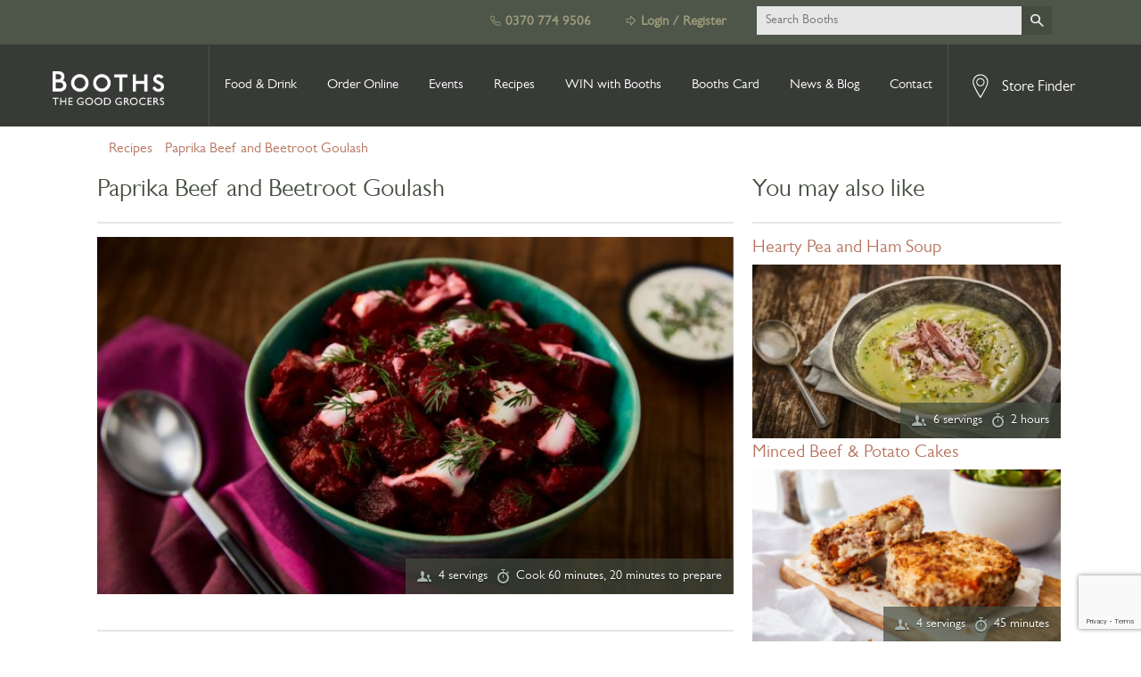

--- FILE ---
content_type: text/html; charset=UTF-8
request_url: https://www.booths.co.uk/recipe/paprika-beef-and-beetroot-goulash/
body_size: 82844
content:
<!doctype html>
<!--[if lt IE 7]>	<html class="no-js ie6" lang="en-GB"> <![endif]-->
<!--[if IE 7]>		<html class="no-js ie7" lang="en-GB"> <![endif]-->
<!--[if IE 8]>		<html class="no-js ie8"	lang="en-GB"> <![endif]-->
<!--[if gt IE 8]><!-->	<html class="no-js"	lang="en-GB"> <!--<![endif]-->
<head>

    <title>Paprika Beef and Beetroot Goulash Recipe | Booths Supermarket</title>

    <meta charset="UTF-8">
    <meta http-equiv="X-UA-Compatible" content="IE=edge,chrome=1">
    <meta name="application-name" content="Booths"/>
    <meta name="author" content="Blue Wren 2026 - www.bluewren.co.uk"/>

    <meta name="apple-itunes-app" content="app-id=648966439, affiliate-data=, app-argument=://">

    <meta content='True' name='HandheldFriendly'/>
    <meta name="viewport" content="width=device-width, initial-scale=1.0, maximum-scale=1.0, minimum-scale=1.0, user-scalable=no, target-densityDpi=device-dpi" />

    <meta name="facebook-domain-verification" content="x3qtdixbxig3l77eteokusyd3ocip0" />

    <link rel="pingback" href="https://www.booths.co.uk/xmlrpc.php" />
    <link rel="shortcut icon" href="https://www.booths.co.uk/wp-content/themes/booths/favicon.ico">
    <link rel="alternate" type="application/rss+xml" title="Booths Feed" href="https://www.booths.co.uk/feed/">


   


    <!-- Font Import -->
    <!-- <link type="text/css" rel="stylesheet" href="https://fast.fonts.net/cssapi/3f815d75-05a2-4504-b751-ab4ea3e7a467.css"/> -->
    <link type="text/css" rel="stylesheet" href="https://fast.fonts.net/cssapi/86138ec5-cbe5-4ee9-8fc5-2a623050624f.css"/>
    <!-- <link type="text/css" rel="stylesheet" href="//fast.fonts.net/cssapi/eb4ad448-b722-48f9-bdd4-e80af14a718a.css"/> -->

	<!-- Font Awesome -->
    <script defer src="https://use.fontawesome.com/releases/v5.0.6/js/all.js"></script>

    <link rel="stylesheet" type="text/css" media="all" href="https://www.booths.co.uk/wp-content/themes/booths/css/framework.css">
    <link rel="stylesheet" type="text/css" media="all" href="https://www.booths.co.uk/wp-content/themes/booths/style.css">
    <link rel="stylesheet" type="text/css" media="all" href="https://www.booths.co.uk/wp-content/themes/booths/css/aaron.css?_=30785425" />
    <link rel="stylesheet" type="text/css" media="print" href="https://www.booths.co.uk/wp-content/themes/booths/css/print.css" />
    <link rel="stylesheet" href="https://www.booths.co.uk/wp-content/themes/booths/css/jquery-ui.css" type="text/css" media="screen" title="no title" charset="utf-8"/>


    <!-- Animate CSS and JS -->
    <link href="https://cdn.rawgit.com/michalsnik/aos/2.1.1/dist/aos.css" rel="stylesheet">
    <script src="https://cdn.rawgit.com/michalsnik/aos/2.1.1/dist/aos.js"></script>


  


    <script src="https://www.booths.co.uk/wp-content/themes/booths/javascript/modernizr-2.5.3.js"></script>
    <script src="https://www.booths.co.uk/wp-content/themes/booths/javascript/jquery-1.7.2.js"></script>
    <script src="https://www.booths.co.uk/wp-content/themes/booths/javascript/jquery.reveal.js"></script>

  <!-- Bxslider install -->
  <link rel="stylesheet" type="text/css" media="all" href="https://www.booths.co.uk/wp-content/themes/booths/css/jquery.bxslider.css">
    <script src="https://www.booths.co.uk/wp-content/themes/booths/javascript/jquery.bxslider.js"></script>    

    <!-- <script src="https://www.booths.co.uk/wp-content/themes/booths/javascript/jquery.fitvids.js"></script> -->
    <script src="https://ajax.googleapis.com/ajax/libs/jqueryui/1.10.1/jquery-ui.min.js"></script>
    <script src="https://www.booths.co.uk/wp-content/themes/booths/javascript/jquery.marquee.js"></script>
    <script src="https://www.booths.co.uk/wp-content/themes/booths/javascript/screenScript.js?_=10523010"></script>


    <script src="https://www.booths.co.uk/wp-content/themes/booths/javascript/respond.js"></script>

    <!--[if IE 8]><script src="https://www.booths.co.uk/wp-content/themes/booths/javascript/ie8.js?_=309505080242"></script> <![endif]-->
    <!--[if IE 8]><link rel="stylesheet" type="text/css" media="screen" href="https://www.booths.co.uk/wp-content/themes/booths/css/ie8.css" /><![endif]-->
    <!--[if IE 9]><script src="https://www.booths.co.uk/wp-content/themes/booths/javascript/ie8.js"></script> <![endif]-->
    <!--[if IE 9]><script src="https://www.booths.co.uk/wp-content/themes/booths/javascript/html5shiv.js"></script><![endif]-->
    <!--[if IE 10]><script src="https://www.booths.co.uk/wp-content/themes/booths/javascript/ie8.js?_=127855524887"></script> <![endif]-->


    
    
    <script src="https://www.booths.co.uk/wp-content/themes/booths/javascript/preLoader.js"></script>
    <script src="https://www.booths.co.uk/wp-content/themes/booths/javascript/scripts.js"></script>
    <script src="https://www.booths.co.uk/wp-content/themes/booths/javascript/bw-postcode.js"></script>

    
    
    <!-- <script type="text/javascript">
        var _gaq = _gaq || [];
        _gaq.push(['_setAccount', 'UA-32069461-1']);
        _gaq.push(['_setDomainName', 'booths.co.uk']);
        _gaq.push(['_trackPageview']);
        (function() {
            var ga = document.createElement('script'); ga.type = 'text/javascript'; ga.async = true;
            ga.src = ('https:' == document.location.protocol ? 'https://ssl' : 'http://www') + '.google-analytics.com/ga.js';
            var s = document.getElementsByTagName('script')[0]; s.parentNode.insertBefore(ga, s);
        })();
    </script> -->

    
    <meta name='robots' content='index, follow, max-image-preview:large, max-snippet:-1, max-video-preview:-1' />

	<!-- This site is optimized with the Yoast SEO plugin v26.8 - https://yoast.com/product/yoast-seo-wordpress/ -->
	<meta name="description" content="Paprika Beef and Beetroot Goulash Recipe" />
	<link rel="canonical" href="https://www.booths.co.uk/recipe/paprika-beef-and-beetroot-goulash/" />
	<meta property="og:locale" content="en_GB" />
	<meta property="og:type" content="article" />
	<meta property="og:title" content="Paprika Beef and Beetroot Goulash Recipe | Booths Supermarket" />
	<meta property="og:description" content="Paprika Beef and Beetroot Goulash Recipe" />
	<meta property="og:url" content="https://www.booths.co.uk/recipe/paprika-beef-and-beetroot-goulash/" />
	<meta property="og:site_name" content="Booths" />
	<meta property="article:modified_time" content="2019-04-26T10:34:04+00:00" />
	<meta property="og:image" content="https://www.booths.co.uk/wp-content/uploads/paprika_beef_goulash_webpage.jpg" />
	<meta property="og:image:width" content="1200" />
	<meta property="og:image:height" content="675" />
	<meta property="og:image:type" content="image/jpeg" />
	<meta name="twitter:card" content="summary_large_image" />
	<meta name="twitter:label1" content="Estimated reading time" />
	<meta name="twitter:data1" content="1 minute" />
	<script type="application/ld+json" class="yoast-schema-graph">{"@context":"https://schema.org","@graph":[{"@type":"WebPage","@id":"https://www.booths.co.uk/recipe/paprika-beef-and-beetroot-goulash/","url":"https://www.booths.co.uk/recipe/paprika-beef-and-beetroot-goulash/","name":"Paprika Beef and Beetroot Goulash Recipe | Booths Supermarket","isPartOf":{"@id":"https://www.booths.co.uk/#website"},"primaryImageOfPage":{"@id":"https://www.booths.co.uk/recipe/paprika-beef-and-beetroot-goulash/#primaryimage"},"image":{"@id":"https://www.booths.co.uk/recipe/paprika-beef-and-beetroot-goulash/#primaryimage"},"thumbnailUrl":"https://www.booths.co.uk/wp-content/uploads/paprika_beef_goulash_webpage.jpg","datePublished":"2015-01-05T06:00:32+00:00","dateModified":"2019-04-26T10:34:04+00:00","description":"Paprika Beef and Beetroot Goulash Recipe","breadcrumb":{"@id":"https://www.booths.co.uk/recipe/paprika-beef-and-beetroot-goulash/#breadcrumb"},"inLanguage":"en-GB","potentialAction":[{"@type":"ReadAction","target":["https://www.booths.co.uk/recipe/paprika-beef-and-beetroot-goulash/"]}]},{"@type":"ImageObject","inLanguage":"en-GB","@id":"https://www.booths.co.uk/recipe/paprika-beef-and-beetroot-goulash/#primaryimage","url":"https://www.booths.co.uk/wp-content/uploads/paprika_beef_goulash_webpage.jpg","contentUrl":"https://www.booths.co.uk/wp-content/uploads/paprika_beef_goulash_webpage.jpg","width":1200,"height":675,"caption":"Paprika Beef and Beetroot Goulash topped with dill served in a turquoise bowl"},{"@type":"BreadcrumbList","@id":"https://www.booths.co.uk/recipe/paprika-beef-and-beetroot-goulash/#breadcrumb","itemListElement":[{"@type":"ListItem","position":1,"name":"Recipes","item":"https://www.booths.co.uk/recipes/"},{"@type":"ListItem","position":2,"name":"Paprika Beef and Beetroot Goulash"}]},{"@type":"WebSite","@id":"https://www.booths.co.uk/#website","url":"https://www.booths.co.uk/","name":"Booths","description":"The Good Grocers","potentialAction":[{"@type":"SearchAction","target":{"@type":"EntryPoint","urlTemplate":"https://www.booths.co.uk/?s={search_term_string}"},"query-input":{"@type":"PropertyValueSpecification","valueRequired":true,"valueName":"search_term_string"}}],"inLanguage":"en-GB"}]}</script>
	<!-- / Yoast SEO plugin. -->


<link rel='dns-prefetch' href='//www.booths.co.uk' />
<link rel='dns-prefetch' href='//fonts.googleapis.com' />
<link rel="alternate" type="application/rss+xml" title="Booths &raquo; Feed" href="https://www.booths.co.uk/feed/" />
<link rel="alternate" type="application/rss+xml" title="Booths &raquo; Comments Feed" href="https://www.booths.co.uk/comments/feed/" />
<link rel="alternate" title="oEmbed (JSON)" type="application/json+oembed" href="https://www.booths.co.uk/wp-json/oembed/1.0/embed?url=https%3A%2F%2Fwww.booths.co.uk%2Frecipe%2Fpaprika-beef-and-beetroot-goulash%2F" />
<link rel="alternate" title="oEmbed (XML)" type="text/xml+oembed" href="https://www.booths.co.uk/wp-json/oembed/1.0/embed?url=https%3A%2F%2Fwww.booths.co.uk%2Frecipe%2Fpaprika-beef-and-beetroot-goulash%2F&#038;format=xml" />
<style id='wp-img-auto-sizes-contain-inline-css' type='text/css'>
img:is([sizes=auto i],[sizes^="auto," i]){contain-intrinsic-size:3000px 1500px}
/*# sourceURL=wp-img-auto-sizes-contain-inline-css */
</style>
<style id='wp-emoji-styles-inline-css' type='text/css'>

	img.wp-smiley, img.emoji {
		display: inline !important;
		border: none !important;
		box-shadow: none !important;
		height: 1em !important;
		width: 1em !important;
		margin: 0 0.07em !important;
		vertical-align: -0.1em !important;
		background: none !important;
		padding: 0 !important;
	}
/*# sourceURL=wp-emoji-styles-inline-css */
</style>
<style id='wp-block-library-inline-css' type='text/css'>
:root{--wp-block-synced-color:#7a00df;--wp-block-synced-color--rgb:122,0,223;--wp-bound-block-color:var(--wp-block-synced-color);--wp-editor-canvas-background:#ddd;--wp-admin-theme-color:#007cba;--wp-admin-theme-color--rgb:0,124,186;--wp-admin-theme-color-darker-10:#006ba1;--wp-admin-theme-color-darker-10--rgb:0,107,160.5;--wp-admin-theme-color-darker-20:#005a87;--wp-admin-theme-color-darker-20--rgb:0,90,135;--wp-admin-border-width-focus:2px}@media (min-resolution:192dpi){:root{--wp-admin-border-width-focus:1.5px}}.wp-element-button{cursor:pointer}:root .has-very-light-gray-background-color{background-color:#eee}:root .has-very-dark-gray-background-color{background-color:#313131}:root .has-very-light-gray-color{color:#eee}:root .has-very-dark-gray-color{color:#313131}:root .has-vivid-green-cyan-to-vivid-cyan-blue-gradient-background{background:linear-gradient(135deg,#00d084,#0693e3)}:root .has-purple-crush-gradient-background{background:linear-gradient(135deg,#34e2e4,#4721fb 50%,#ab1dfe)}:root .has-hazy-dawn-gradient-background{background:linear-gradient(135deg,#faaca8,#dad0ec)}:root .has-subdued-olive-gradient-background{background:linear-gradient(135deg,#fafae1,#67a671)}:root .has-atomic-cream-gradient-background{background:linear-gradient(135deg,#fdd79a,#004a59)}:root .has-nightshade-gradient-background{background:linear-gradient(135deg,#330968,#31cdcf)}:root .has-midnight-gradient-background{background:linear-gradient(135deg,#020381,#2874fc)}:root{--wp--preset--font-size--normal:16px;--wp--preset--font-size--huge:42px}.has-regular-font-size{font-size:1em}.has-larger-font-size{font-size:2.625em}.has-normal-font-size{font-size:var(--wp--preset--font-size--normal)}.has-huge-font-size{font-size:var(--wp--preset--font-size--huge)}.has-text-align-center{text-align:center}.has-text-align-left{text-align:left}.has-text-align-right{text-align:right}.has-fit-text{white-space:nowrap!important}#end-resizable-editor-section{display:none}.aligncenter{clear:both}.items-justified-left{justify-content:flex-start}.items-justified-center{justify-content:center}.items-justified-right{justify-content:flex-end}.items-justified-space-between{justify-content:space-between}.screen-reader-text{border:0;clip-path:inset(50%);height:1px;margin:-1px;overflow:hidden;padding:0;position:absolute;width:1px;word-wrap:normal!important}.screen-reader-text:focus{background-color:#ddd;clip-path:none;color:#444;display:block;font-size:1em;height:auto;left:5px;line-height:normal;padding:15px 23px 14px;text-decoration:none;top:5px;width:auto;z-index:100000}html :where(.has-border-color){border-style:solid}html :where([style*=border-top-color]){border-top-style:solid}html :where([style*=border-right-color]){border-right-style:solid}html :where([style*=border-bottom-color]){border-bottom-style:solid}html :where([style*=border-left-color]){border-left-style:solid}html :where([style*=border-width]){border-style:solid}html :where([style*=border-top-width]){border-top-style:solid}html :where([style*=border-right-width]){border-right-style:solid}html :where([style*=border-bottom-width]){border-bottom-style:solid}html :where([style*=border-left-width]){border-left-style:solid}html :where(img[class*=wp-image-]){height:auto;max-width:100%}:where(figure){margin:0 0 1em}html :where(.is-position-sticky){--wp-admin--admin-bar--position-offset:var(--wp-admin--admin-bar--height,0px)}@media screen and (max-width:600px){html :where(.is-position-sticky){--wp-admin--admin-bar--position-offset:0px}}

/*# sourceURL=wp-block-library-inline-css */
</style><style id='global-styles-inline-css' type='text/css'>
:root{--wp--preset--aspect-ratio--square: 1;--wp--preset--aspect-ratio--4-3: 4/3;--wp--preset--aspect-ratio--3-4: 3/4;--wp--preset--aspect-ratio--3-2: 3/2;--wp--preset--aspect-ratio--2-3: 2/3;--wp--preset--aspect-ratio--16-9: 16/9;--wp--preset--aspect-ratio--9-16: 9/16;--wp--preset--color--black: #000000;--wp--preset--color--cyan-bluish-gray: #abb8c3;--wp--preset--color--white: #ffffff;--wp--preset--color--pale-pink: #f78da7;--wp--preset--color--vivid-red: #cf2e2e;--wp--preset--color--luminous-vivid-orange: #ff6900;--wp--preset--color--luminous-vivid-amber: #fcb900;--wp--preset--color--light-green-cyan: #7bdcb5;--wp--preset--color--vivid-green-cyan: #00d084;--wp--preset--color--pale-cyan-blue: #8ed1fc;--wp--preset--color--vivid-cyan-blue: #0693e3;--wp--preset--color--vivid-purple: #9b51e0;--wp--preset--gradient--vivid-cyan-blue-to-vivid-purple: linear-gradient(135deg,rgb(6,147,227) 0%,rgb(155,81,224) 100%);--wp--preset--gradient--light-green-cyan-to-vivid-green-cyan: linear-gradient(135deg,rgb(122,220,180) 0%,rgb(0,208,130) 100%);--wp--preset--gradient--luminous-vivid-amber-to-luminous-vivid-orange: linear-gradient(135deg,rgb(252,185,0) 0%,rgb(255,105,0) 100%);--wp--preset--gradient--luminous-vivid-orange-to-vivid-red: linear-gradient(135deg,rgb(255,105,0) 0%,rgb(207,46,46) 100%);--wp--preset--gradient--very-light-gray-to-cyan-bluish-gray: linear-gradient(135deg,rgb(238,238,238) 0%,rgb(169,184,195) 100%);--wp--preset--gradient--cool-to-warm-spectrum: linear-gradient(135deg,rgb(74,234,220) 0%,rgb(151,120,209) 20%,rgb(207,42,186) 40%,rgb(238,44,130) 60%,rgb(251,105,98) 80%,rgb(254,248,76) 100%);--wp--preset--gradient--blush-light-purple: linear-gradient(135deg,rgb(255,206,236) 0%,rgb(152,150,240) 100%);--wp--preset--gradient--blush-bordeaux: linear-gradient(135deg,rgb(254,205,165) 0%,rgb(254,45,45) 50%,rgb(107,0,62) 100%);--wp--preset--gradient--luminous-dusk: linear-gradient(135deg,rgb(255,203,112) 0%,rgb(199,81,192) 50%,rgb(65,88,208) 100%);--wp--preset--gradient--pale-ocean: linear-gradient(135deg,rgb(255,245,203) 0%,rgb(182,227,212) 50%,rgb(51,167,181) 100%);--wp--preset--gradient--electric-grass: linear-gradient(135deg,rgb(202,248,128) 0%,rgb(113,206,126) 100%);--wp--preset--gradient--midnight: linear-gradient(135deg,rgb(2,3,129) 0%,rgb(40,116,252) 100%);--wp--preset--font-size--small: 13px;--wp--preset--font-size--medium: 20px;--wp--preset--font-size--large: 36px;--wp--preset--font-size--x-large: 42px;--wp--preset--spacing--20: 0.44rem;--wp--preset--spacing--30: 0.67rem;--wp--preset--spacing--40: 1rem;--wp--preset--spacing--50: 1.5rem;--wp--preset--spacing--60: 2.25rem;--wp--preset--spacing--70: 3.38rem;--wp--preset--spacing--80: 5.06rem;--wp--preset--shadow--natural: 6px 6px 9px rgba(0, 0, 0, 0.2);--wp--preset--shadow--deep: 12px 12px 50px rgba(0, 0, 0, 0.4);--wp--preset--shadow--sharp: 6px 6px 0px rgba(0, 0, 0, 0.2);--wp--preset--shadow--outlined: 6px 6px 0px -3px rgb(255, 255, 255), 6px 6px rgb(0, 0, 0);--wp--preset--shadow--crisp: 6px 6px 0px rgb(0, 0, 0);}:where(.is-layout-flex){gap: 0.5em;}:where(.is-layout-grid){gap: 0.5em;}body .is-layout-flex{display: flex;}.is-layout-flex{flex-wrap: wrap;align-items: center;}.is-layout-flex > :is(*, div){margin: 0;}body .is-layout-grid{display: grid;}.is-layout-grid > :is(*, div){margin: 0;}:where(.wp-block-columns.is-layout-flex){gap: 2em;}:where(.wp-block-columns.is-layout-grid){gap: 2em;}:where(.wp-block-post-template.is-layout-flex){gap: 1.25em;}:where(.wp-block-post-template.is-layout-grid){gap: 1.25em;}.has-black-color{color: var(--wp--preset--color--black) !important;}.has-cyan-bluish-gray-color{color: var(--wp--preset--color--cyan-bluish-gray) !important;}.has-white-color{color: var(--wp--preset--color--white) !important;}.has-pale-pink-color{color: var(--wp--preset--color--pale-pink) !important;}.has-vivid-red-color{color: var(--wp--preset--color--vivid-red) !important;}.has-luminous-vivid-orange-color{color: var(--wp--preset--color--luminous-vivid-orange) !important;}.has-luminous-vivid-amber-color{color: var(--wp--preset--color--luminous-vivid-amber) !important;}.has-light-green-cyan-color{color: var(--wp--preset--color--light-green-cyan) !important;}.has-vivid-green-cyan-color{color: var(--wp--preset--color--vivid-green-cyan) !important;}.has-pale-cyan-blue-color{color: var(--wp--preset--color--pale-cyan-blue) !important;}.has-vivid-cyan-blue-color{color: var(--wp--preset--color--vivid-cyan-blue) !important;}.has-vivid-purple-color{color: var(--wp--preset--color--vivid-purple) !important;}.has-black-background-color{background-color: var(--wp--preset--color--black) !important;}.has-cyan-bluish-gray-background-color{background-color: var(--wp--preset--color--cyan-bluish-gray) !important;}.has-white-background-color{background-color: var(--wp--preset--color--white) !important;}.has-pale-pink-background-color{background-color: var(--wp--preset--color--pale-pink) !important;}.has-vivid-red-background-color{background-color: var(--wp--preset--color--vivid-red) !important;}.has-luminous-vivid-orange-background-color{background-color: var(--wp--preset--color--luminous-vivid-orange) !important;}.has-luminous-vivid-amber-background-color{background-color: var(--wp--preset--color--luminous-vivid-amber) !important;}.has-light-green-cyan-background-color{background-color: var(--wp--preset--color--light-green-cyan) !important;}.has-vivid-green-cyan-background-color{background-color: var(--wp--preset--color--vivid-green-cyan) !important;}.has-pale-cyan-blue-background-color{background-color: var(--wp--preset--color--pale-cyan-blue) !important;}.has-vivid-cyan-blue-background-color{background-color: var(--wp--preset--color--vivid-cyan-blue) !important;}.has-vivid-purple-background-color{background-color: var(--wp--preset--color--vivid-purple) !important;}.has-black-border-color{border-color: var(--wp--preset--color--black) !important;}.has-cyan-bluish-gray-border-color{border-color: var(--wp--preset--color--cyan-bluish-gray) !important;}.has-white-border-color{border-color: var(--wp--preset--color--white) !important;}.has-pale-pink-border-color{border-color: var(--wp--preset--color--pale-pink) !important;}.has-vivid-red-border-color{border-color: var(--wp--preset--color--vivid-red) !important;}.has-luminous-vivid-orange-border-color{border-color: var(--wp--preset--color--luminous-vivid-orange) !important;}.has-luminous-vivid-amber-border-color{border-color: var(--wp--preset--color--luminous-vivid-amber) !important;}.has-light-green-cyan-border-color{border-color: var(--wp--preset--color--light-green-cyan) !important;}.has-vivid-green-cyan-border-color{border-color: var(--wp--preset--color--vivid-green-cyan) !important;}.has-pale-cyan-blue-border-color{border-color: var(--wp--preset--color--pale-cyan-blue) !important;}.has-vivid-cyan-blue-border-color{border-color: var(--wp--preset--color--vivid-cyan-blue) !important;}.has-vivid-purple-border-color{border-color: var(--wp--preset--color--vivid-purple) !important;}.has-vivid-cyan-blue-to-vivid-purple-gradient-background{background: var(--wp--preset--gradient--vivid-cyan-blue-to-vivid-purple) !important;}.has-light-green-cyan-to-vivid-green-cyan-gradient-background{background: var(--wp--preset--gradient--light-green-cyan-to-vivid-green-cyan) !important;}.has-luminous-vivid-amber-to-luminous-vivid-orange-gradient-background{background: var(--wp--preset--gradient--luminous-vivid-amber-to-luminous-vivid-orange) !important;}.has-luminous-vivid-orange-to-vivid-red-gradient-background{background: var(--wp--preset--gradient--luminous-vivid-orange-to-vivid-red) !important;}.has-very-light-gray-to-cyan-bluish-gray-gradient-background{background: var(--wp--preset--gradient--very-light-gray-to-cyan-bluish-gray) !important;}.has-cool-to-warm-spectrum-gradient-background{background: var(--wp--preset--gradient--cool-to-warm-spectrum) !important;}.has-blush-light-purple-gradient-background{background: var(--wp--preset--gradient--blush-light-purple) !important;}.has-blush-bordeaux-gradient-background{background: var(--wp--preset--gradient--blush-bordeaux) !important;}.has-luminous-dusk-gradient-background{background: var(--wp--preset--gradient--luminous-dusk) !important;}.has-pale-ocean-gradient-background{background: var(--wp--preset--gradient--pale-ocean) !important;}.has-electric-grass-gradient-background{background: var(--wp--preset--gradient--electric-grass) !important;}.has-midnight-gradient-background{background: var(--wp--preset--gradient--midnight) !important;}.has-small-font-size{font-size: var(--wp--preset--font-size--small) !important;}.has-medium-font-size{font-size: var(--wp--preset--font-size--medium) !important;}.has-large-font-size{font-size: var(--wp--preset--font-size--large) !important;}.has-x-large-font-size{font-size: var(--wp--preset--font-size--x-large) !important;}
/*# sourceURL=global-styles-inline-css */
</style>

<style id='classic-theme-styles-inline-css' type='text/css'>
/*! This file is auto-generated */
.wp-block-button__link{color:#fff;background-color:#32373c;border-radius:9999px;box-shadow:none;text-decoration:none;padding:calc(.667em + 2px) calc(1.333em + 2px);font-size:1.125em}.wp-block-file__button{background:#32373c;color:#fff;text-decoration:none}
/*# sourceURL=/wp-includes/css/classic-themes.min.css */
</style>
<link rel='stylesheet' id='pb-accordion-blocks-style-css' href='https://www.booths.co.uk/wp-content/plugins/accordion-blocks/build/index.css?ver=1.5.0' type='text/css' media='all' />
<link rel='stylesheet' id='contact-form-7-css' href='https://www.booths.co.uk/wp-content/plugins/contact-form-7/includes/css/styles.css?ver=6.1.4' type='text/css' media='all' />
<link rel='stylesheet' id='wpcf7-redirect-script-frontend-css' href='https://www.booths.co.uk/wp-content/plugins/wpcf7-redirect/build/assets/frontend-script.css?ver=2c532d7e2be36f6af233' type='text/css' media='all' />
<link rel='stylesheet' id='acf-datepicker-css' href='https://www.booths.co.uk/wp-content/plugins/advanced-custom-fields-pro/assets/inc/datepicker/jquery-ui.min.css?ver=1.11.4' type='text/css' media='all' />
<link rel='stylesheet' id='bxstyle-css' href='https://www.booths.co.uk/wp-content/themes/booths/css/jquery.bxslider.css?ver=17df48a5fd8dfdedb49044cedc57d2f1' type='text/css' media='all' />
<link rel='stylesheet' id='evcal_google_fonts-css' href='//fonts.googleapis.com/css?family=Oswald%3A400%2C300%7COpen+Sans%3A700%2C400%2C400i%7CRoboto%3A700%2C400&#038;ver=6.9' type='text/css' media='screen' />
<link rel='stylesheet' id='evcal_cal_default-css' href='//www.booths.co.uk/wp-content/plugins/eventON/assets/css/eventon_styles.css?ver=2.6.13' type='text/css' media='all' />
<link rel='stylesheet' id='evo_font_icons-css' href='//www.booths.co.uk/wp-content/plugins/eventON/assets/fonts/font-awesome.css?ver=2.6.13' type='text/css' media='all' />
<link rel='stylesheet' id='eventon_dynamic_styles-css' href='//www.booths.co.uk/wp-content/plugins/eventON/assets/css/eventon_dynamic_styles.css?ver=17df48a5fd8dfdedb49044cedc57d2f1' type='text/css' media='all' />
<link rel='stylesheet' id='wp-pagenavi-css' href='https://www.booths.co.uk/wp-content/plugins/wp-pagenavi/pagenavi-css.css?ver=2.70' type='text/css' media='all' />
<script type="text/javascript" src="https://www.booths.co.uk/wp-includes/js/jquery/jquery.min.js?ver=3.7.1" id="jquery-core-js"></script>
<script type="text/javascript" src="https://www.booths.co.uk/wp-includes/js/jquery/jquery-migrate.min.js?ver=3.4.1" id="jquery-migrate-js"></script>
<script type="text/javascript" src="https://www.booths.co.uk/wp-content/themes/booths/javascript/jquery.bxslider.js?ver=17df48a5fd8dfdedb49044cedc57d2f1" id="bxslider-js"></script>
<link rel="https://api.w.org/" href="https://www.booths.co.uk/wp-json/" /><script type="text/javascript">
	window._se_plugin_version = '8.1.9';
</script>


<!-- EventON Version -->
<meta name="generator" content="EventON 2.6.13" />


    <!-- <script type="text/javascript" src="https://ws.sharethis.com/button/buttons.js"></script> -->
    <!-- <script type="text/javascript">stLight.options({publisher: "ur-4e728e92-c579-35dc-780f-f2b82355ed7a", doNotHash: false, doNotCopy: true, hashAddressBar: true});</script> -->

    <script> var isLoggedIn = "false"; </script>

    <!-- Responsive Code for homepage slides-->
    <link rel="stylesheet" type="text/css" media="screen" href="https://www.booths.co.uk/wp-content/themes/booths/css/mobile.css" />

    <!--[if IE 7]><link rel="stylesheet" type="text/css" media="screen" href="https://www.booths.co.uk/wp-content/themes/booths/css/ie7.css" /><![endif]-->

        <!-- Facebook Pixel Code A1 -->
    <script>
        !function(f,b,e,v,n,t,s)
        {
            if(f.fbq)return;n=f.fbq=function(){n.callMethod?
            n.callMethod.apply(n,arguments):n.queue.push(arguments)};
            if(!f._fbq)f._fbq=n;n.push=n;n.loaded=!0;n.version='2.0';
            n.queue=[];t=b.createElement(e);t.async=!0;
            t.src=v;s=b.getElementsByTagName(e)[0];
            s.parentNode.insertBefore(t,s)}(window,document,'script', 'https://connect.facebook.net/en_US/fbevents.js');
            fbq('init', '694508400716721');
            fbq('track', 'PageView');
        </script>

        <noscript>
        <img height="1" width="1" src="https://www.facebook.com/tr?id=694508400716721&ev=PageView&noscript=1"/>
        </noscript>
    <!-- End Facebook Pixel Code -->
       

  <!-- Booths Supermarkets - UK - Home page retargeting pixel - RET -->
    <noscript><IMG SRC="https://mpp2.vindicosuite.com/?nwk=1&y=2&t=i&tp=1&clid=22873&pixid=33016972&rnd=1769529435" width=1 height=1 border=0></noscript>
  <!-- End Booths Supermarkets - UK - Home page retargeting pixel - RET -->

    	<!-- Facebook Pixel Code A2 -->
	<script>
		!function(f,b,e,v,n,t,s){if(f.fbq)return;n=f.fbq=function()
		{n.callMethod? n.callMethod.apply(n,arguments):n.queue.push(arguments)}
		;if(!f._fbq)f._fbq=n;
		 n.push=n;n.loaded=!0;n.version='2.0';n.queue=[];t=b.createElement(e);t.async=!0;
		 t.src=v;s=b.getElementsByTagName(e)[0];s.parentNode.insertBefore(t,s)}(window,
		 document,'script','https://connect.facebook.net/en_US/fbevents.js');
		 fbq('init', '141361946402959'); // Insert your pixel ID here.
		 fbq('track', 'PageView');
	 </script>

	 <noscript><img height="1" width="1" style="display:none" src="https://www.facebook.com/tr?id=141361946402959&ev=PageView&noscript=1" /></noscript>
	 <!-- DO NOT MODIFY -->
	 <!-- End Facebook Pixel Code -->
     
	<!-- Google Tag Manager -->
	<script>(function(w,d,s,l,i){w[l]=w[l]||[];w[l].push({'gtm.start':
	new Date().getTime(),event:'gtm.js'});var f=d.getElementsByTagName(s)[0],
	j=d.createElement(s),dl=l!='dataLayer'?'&l='+l:'';j.async=true;j.src=
	'https://www.googletagmanager.com/gtm.js?id='+i+dl;f.parentNode.insertBefore(j,f);
    })(window,document,'script','dataLayer','GTM-TBS62WM');</script>
    <!-- End Google Tag Manager -->
    
    

    <!-- Hotjar Tracking Code for https://www.booths.co.uk/ -->
    <script>
        (function(h,o,t,j,a,r){
            h.hj=h.hj||function(){(h.hj.q=h.hj.q||[]).push(arguments)};
            h._hjSettings={hjid:542590,hjsv:5};
            a=o.getElementsByTagName('head')[0];
            r=o.createElement('script');r.async=1;
            r.src=t+h._hjSettings.hjid+j+h._hjSettings.hjsv;
            a.appendChild(r);
        })(window,document,'//static.hotjar.com/c/hotjar-','.js?sv=');
    </script>

    <style>
        
        @import url("https://fast.fonts.net/t/1.css?apiType=css&projectid=eb4ad448-b722-48f9-bdd4-e80af14a718a");
        @font-face{
            font-family:"Gill Sans W04 Light";
            src:url("https://www.booths.co.uk/wp-content/themes/booths/fonts/99f44245-9d58-4190-a64e-a3376f8b53b3.eot?#iefix");
            src:url("https://www.booths.co.uk/wp-content/themes/booths/fonts/99f44245-9d58-4190-a64e-a3376f8b53b3.eot?#iefix") format("eot"),url("https://www.booths.co.uk/wp-content/themes/booths/fonts/3054685f-9d62-4022-a91b-c967a77f0399.woff2") format("woff2"),url("https://www.booths.co.uk/wp-content/themes/booths/fonts/bef137ae-8972-46a3-9a77-f0453736e755.woff") format("woff"),url("https://www.booths.co.uk/wp-content/themes/booths/fonts/c4072f74-697b-4348-a99d-a43bc92d5416.ttf") format("truetype"),url("https://www.booths.co.uk/wp-content/themes/booths/fonts/2f1959a9-36af-4490-bdb5-aec3ca90bbb2.svg#2f1959a9-36af-4490-bdb5-aec3ca90bbb2") format("svg");
        }
        @font-face{
            font-family:"GillSansW04-LightItalic";
            src:url("https://www.booths.co.uk/wp-content/themes/booths/fonts/5113a480-fa3c-4bf6-bd4a-e0ac89805479.eot?#iefix");
            src:url("https://www.booths.co.uk/wp-content/themes/booths/fonts/5113a480-fa3c-4bf6-bd4a-e0ac89805479.eot?#iefix") format("eot"),url("https://www.booths.co.uk/wp-content/themes/booths/fonts/a921b159-e274-4f5a-8512-8b8696d0383b.woff2") format("woff2"),url("https://www.booths.co.uk/wp-content/themes/booths/fonts/b9b41545-c394-4b12-9be0-43f81ccc3aa9.woff") format("woff"),url("https://www.booths.co.uk/wp-content/themes/booths/fonts/46180314-bc5c-4478-af67-1faa9f32d95a.ttf") format("truetype"),url("https://www.booths.co.uk/wp-content/themes/booths/fonts/271c45ce-3eaa-4674-9466-7db090ad90e9.svg#271c45ce-3eaa-4674-9466-7db090ad90e9") format("svg");
        }
        @font-face{
            font-family:"Gill Sans W04 Book";
            src:url("https://www.booths.co.uk/wp-content/themes/booths/fonts/c4be5717-c19c-43a5-9ad3-b548ddf070d4.eot?#iefix");
            src:url("https://www.booths.co.uk/wp-content/themes/booths/fonts/c4be5717-c19c-43a5-9ad3-b548ddf070d4.eot?#iefix") format("eot"),url("https://www.booths.co.uk/wp-content/themes/booths/fonts/4bfd13a9-3195-4d8f-87a9-83a212d18b16.woff2") format("woff2"),url("https://www.booths.co.uk/wp-content/themes/booths/fonts/63aa9f40-04be-453a-a672-aa8f9919115d.woff") format("woff"),url("https://www.booths.co.uk/wp-content/themes/booths/fonts/a82a5fb6-ad03-4675-801e-d3182a58ff5f.ttf") format("truetype"),url("https://www.booths.co.uk/wp-content/themes/booths/fonts/beb2cee2-1a51-44ca-848f-4f795394ee5a.svg#beb2cee2-1a51-44ca-848f-4f795394ee5a") format("svg");
        }
        @font-face{
            font-family:"Gill Sans W04 Roman";
            src:url("https://www.booths.co.uk/wp-content/themes/booths/fonts/c575cf0c-7e15-4f49-913a-af4676e20343.eot?#iefix");
            src:url("https://www.booths.co.uk/wp-content/themes/booths/fonts/c575cf0c-7e15-4f49-913a-af4676e20343.eot?#iefix") format("eot"),url("https://www.booths.co.uk/wp-content/themes/booths/fonts/a5dcf2a7-92c3-402b-8233-9da23c2af1c1.woff2") format("woff2"),url("https://www.booths.co.uk/wp-content/themes/booths/fonts/39ede25d-544d-4537-8668-3e9af68a26ec.woff") format("woff"),url("https://www.booths.co.uk/wp-content/themes/booths/fonts/fe7e264f-3a4a-40c8-85eb-f9e2cb4b6f21.ttf") format("truetype"),url("https://www.booths.co.uk/wp-content/themes/booths/fonts/f45aa0ef-7101-4ac6-84f9-fce14d01e189.svg#f45aa0ef-7101-4ac6-84f9-fce14d01e189") format("svg");
        }
        @font-face{
            font-family:"Gill Sans W04 Bold";
            src:url("https://www.booths.co.uk/wp-content/themes/booths/fonts/e55f9afb-8c92-4a61-ad1a-7f5788bd9c1d.eot?#iefix");
            src:url("https://www.booths.co.uk/wp-content/themes/booths/fonts/e55f9afb-8c92-4a61-ad1a-7f5788bd9c1d.eot?#iefix") format("eot"),url("https://www.booths.co.uk/wp-content/themes/booths/fonts/5402bd17-7535-47d2-a0a8-b50dc226348c.woff2") format("woff2"),url("https://www.booths.co.uk/wp-content/themes/booths/fonts/1063b047-48b7-4f7c-876b-f93d4ab62b2c.woff") format("woff"),url("https://www.booths.co.uk/wp-content/themes/booths/fonts/382d3153-8f7f-4011-9915-0c65e8af150a.ttf") format("truetype"),url("https://www.booths.co.uk/wp-content/themes/booths/fonts/f80f42c9-7401-4415-a8d1-575179869201.svg#f80f42c9-7401-4415-a8d1-575179869201") format("svg");
        }

    </style>

</head>



<body data-rsssl=1 class="wp-singular recipe-template-default single single-recipe postid-191807 wp-theme-booths">

	<!-- Google Tag Manager (noscript) -->
	<noscript><iframe src="https://www.googletagmanager.com/ns.html?id=GTM-TBS62WM"
	height="0" width="0" style="display:none;visibility:hidden"></iframe></noscript>
	<!-- End Google Tag Manager (noscript) -->

<!--[if IE 7]>
<div id="popupContainer">
    <div id="popUpBox">
        <img src="https://www.booths.co.uk/wp-content/themes/booths/javascript/ie7/booths_logo.jpg"  style="float:left;width:300px;margin:20px 150px 0px 150px;" alt="booths"> </img>
        <h1>You may be using an old browser:</h1>
        <p>If you are seeing this message on an up-to-date browser, please make sure you are not viewing in compatibility mode.</p>
        <p>Internet explorer 7 was released October 18th, 2006.</br>
            That's over 6 years ago. <br> A newer browser is faster, more reliable and more secure than an old one.<br>
            Here are some of the most popular choices for browser upgrades:</p>

        <h2 style="float:left;width:100%;text-align:center;margin-top:6px !important;font-size:24px !important;">Click on an icon below to upgrade</h1>
            <div class="browserImage">
                <a href="http://windows.microsoft.com/en-us/internet-explorer/ie-10-worldwide-languages">
                    <img src="https://www.booths.co.uk/wp-content/themes/booths/javascript/ie7/browser_ie.gif"></img>
                    <h2>Internet Exlporer</h2>
                </a>
            </div>
            <div class="browserImage">
                <a href="https://www.google.com/intl/en_uk/chrome/browser/?hl=en-GB">
                    <img src="https://www.booths.co.uk/wp-content/themes/booths/javascript/ie7/browser_chrome.gif"></img>
                    <h2>Google Chrome</h2>
                </a>
            </div>

            <div class="browserImage">
                <a href="https://www.mozilla.org/en-US/firefox/new/">
                    <img src="https://www.booths.co.uk/wp-content/themes/booths/javascript/ie7/browser_firefox.gif"></img>
                    <h2>Firefox</h2>
                </a>
            </div>

            <div class="browserImage">
                <a href="https://www.opera.com/">
                    <img src="https://www.booths.co.uk/wp-content/themes/booths/javascript/ie7/browser_opera.gif"></img>
                    <h2>Opera</h2>
                </a>
            </div>
    </div>
</div>
<![endif]-->


<div id="backImg">
    <div id="breadcrumbs">
        <p><span><span><a href="https://www.booths.co.uk/recipes/">Recipes</a></span>  <span class="breadcrumb_last" aria-current="page">Paprika Beef and Beetroot Goulash</span></span></p>    </div>



            <ul id="mobileNavigation" class="strip" style="display: none;">
                <li class="menu-item menu-item-type-custom menu-item-object-custom current-menu-item current_page_item menu-item-home menu-item-35">
                    <a href="https://www.booths.co.uk">Home</a>
                </li>
                <li class="menu-item menu-item-type-custom menu-item-object-custom menu-item-11792">
                    <a href="/community-hubs/ilkley/">A Spotlight On Ilkley</a>
                </li>
                <li class="menu-item menu-item-type-custom menu-item-object-custom menu-item-11792">
                    <a href="/community-hubs/penwortham/">A Spotlight On Penwortham</a>
                </li>
                <li class="menu-item menu-item-type-custom menu-item-object-custom menu-item-11792">
                    <a href="/stores/">Store Finder</a>
                </li>
                <li class="menu-item menu-item-type-custom menu-item-object-custom menu-item-11828">
                    <a href="/producers/">Our Producers</a>
                </li>
                <li class="menu-item menu-item-type-custom menu-item-object-custom menu-item-99">
                    <a href="/food-and-drink">Food & Drink</a>
                </li>
                <li class="menu-item menu-item-type-custom menu-item-object-custom menu-item-41">
                    <a href="/recipes">Recipes</a>
                </li>
                <li class="menu-item menu-item-type-custom menu-item-object-custom menu-item-10125">
                    <a href="/offers">Offers</a>
                </li>
<!--
        <li class="menu-item menu-item-type-custom menu-item-object-custom">
                    <a href="/cellar">Wine Cellar</a>
                </li>
-->
                <li class="menu-item menu-item-type-custom menu-item-object-custom menu-item-10125">
                    <a href="http://hampers.booths.co.uk/">Hampers</a>
                </li>
            </ul>
            
<style type="text/css" media="screen">
                @supports (overflow:-webkit-marquee)
       and (justify-content:inherit) {
        #navigationHolder .top-navbar-container #site #top-navbar p span { color: #9c997b !important; }
    }
    
</style>
<div id="navigationHolder">
    <div class="top-navbar-container">
        <div id="site">
            <div id="top-navbar">
                <form id="searchform" action="https://www.booths.co.uk" method="get" role="search">
                    <input id="s" type="search" placeholder="Search Booths" name="s" value="">
                    <input id="searchsubmit" class="button" type="submit" value="">
                </form>
                <p style="color: #9c997b !important;">
                    <span style="color: #9c997b !important;"><img src="https://www.booths.co.uk/wp-content/themes/booths/images/icon-hotlinebling.png" alt="Phone">0370 774 9506</span>
                                            <a href="/login/"><span><img src="https://www.booths.co.uk/wp-content/themes/booths/images/icon-arrow.png" alt="Arrow" style="top: 2px;">Login / Register</span></a>
                                        <!-- <span id="search-header"><img src="https://www.booths.co.uk/wp-content/themes/booths/images/icon-search.png" alt="Magnifying Glass">Search</span> 
                    <div id="ribbonSearchHolder">
                        <div id="ribbonSearchDropDown">
                            <form id="searchform" action="https://www.booths.co.uk" method="get" role="search">
                                <input id="s" type="search" placeholder="Search Booths" name="s" value="">
                                <input id="searchsubmit" class="button" type="submit" value="">
                            </form>
                        </div>
                    </div> -->
                </p>
            </div>
        </div>
    </div>
    <!-- <div class="searchbar-container">
        <div id="site">
            <div id="ribbonSearchDropDown">
                <form id="searchform" action="https://www.booths.co.uk" method="get" role="search">
                    <input id="s" type="search" placeholder="Search Booths" name="s" value="">
                    <input id="searchsubmit" class="button" type="submit" value="">
                </form>
            </div>
        </div>
    </div> -->
    <!-- <div class="searchbar-container">
        <div id="site">            
            <form id="searchform" action="https://www.booths.co.uk" method="get" role="search">
                <input id="s" type="search" placeholder="Search Booths" name="s" value="">
                <input id="searchsubmit" class="button" type="submit" value="">
            </form>
        </div>
    </div> -->
    <div class="headerWrapperMain">
        <a href="https://www.booths.co.uk/" id="logo" title="Return Home"><img src="https://www.booths.co.uk/wp-content/themes/booths/images/Booths-Logo.png" alt="Booths Logo"></a>
        <ul id="navigation" class="strip"><li id="menu-item-335687" class="menu-item menu-item-type-custom menu-item-object-custom menu-item-has-children menu-item-335687"><a href="/tea-sorted/">Food &#038; Drink</a>
<ul class="sub-menu">
	<li id="menu-item-2088244" class="menu-item menu-item-type-post_type menu-item-object-page menu-item-2088244"><a href="https://www.booths.co.uk/in-store-tastings/">In Store Tastings</a></li>
	<li id="menu-item-1955033" class="menu-item menu-item-type-post_type menu-item-object-page menu-item-1955033"><a href="https://www.booths.co.uk/dining-by-booths/">Dining By Booths</a></li>
	<li id="menu-item-2000786" class="menu-item menu-item-type-custom menu-item-object-custom menu-item-has-children menu-item-2000786"><a href="https://www.booths.co.uk/new-at-booths/">New Products</a>
	<ul class="sub-menu">
		<li id="menu-item-481546" class="menu-item menu-item-type-post_type menu-item-object-page menu-item-481546"><a href="https://www.booths.co.uk/best-of-booths-products-in-store-now/">New to Booths Brand</a></li>
	</ul>
</li>
	<li id="menu-item-428980" class="menu-item menu-item-type-post_type menu-item-object-page menu-item-has-children menu-item-428980"><a href="https://www.booths.co.uk/tea-sorted/">Seasonal Offers</a>
	<ul class="sub-menu">
		<li id="menu-item-492606" class="menu-item menu-item-type-post_type menu-item-object-page menu-item-492606"><a href="https://www.booths.co.uk/2-for-7-or-4-for-12-on-selected-fresh-meat-and-fish/">3 for £15 on Meat &#038; Fish</a></li>
		<li id="menu-item-1771077" class="menu-item menu-item-type-post_type menu-item-object-page menu-item-1771077"><a href="https://www.booths.co.uk/food-to-go-meal-deal/">4 for £6 Food To Go Meal Deal</a></li>
	</ul>
</li>
	<li id="menu-item-1943602" class="menu-item menu-item-type-custom menu-item-object-custom menu-item-has-children menu-item-1943602"><a href="https://www.booths.co.uk/our-stories/">Our Stories</a>
	<ul class="sub-menu">
		<li id="menu-item-2104058" class="menu-item menu-item-type-custom menu-item-object-custom menu-item-2104058"><a href="https://www.booths.co.uk/seasonal/in-season/">What&#8217;s In Season</a></li>
		<li id="menu-item-2104145" class="menu-item menu-item-type-custom menu-item-object-custom menu-item-2104145"><a href="https://www.booths.co.uk/producers/">Our Producers</a></li>
		<li id="menu-item-2104141" class="menu-item menu-item-type-custom menu-item-object-custom menu-item-2104141"><a href="https://www.booths.co.uk/our-stories/our-products/">Our Products</a></li>
		<li id="menu-item-2104140" class="menu-item menu-item-type-custom menu-item-object-custom menu-item-2104140"><a href="https://www.booths.co.uk/our-stories/our-people/">Our People</a></li>
	</ul>
</li>
</ul>
</li>
<li id="menu-item-458730" class="menu-item menu-item-type-custom menu-item-object-custom menu-item-has-children menu-item-458730"><a href="https://orders.booths.co.uk/">Order Online</a>
<ul class="sub-menu">
	<li id="menu-item-612739" class="menu-item menu-item-type-custom menu-item-object-custom menu-item-612739"><a href="https://orders.booths.co.uk/">Food to Order</a></li>
	<li id="menu-item-2014414" class="menu-item menu-item-type-custom menu-item-object-custom menu-item-2014414"><a href="https://gifts.booths.co.uk/">Gifts by Booths</a></li>
</ul>
</li>
<li id="menu-item-458280" class="menu-item menu-item-type-post_type menu-item-object-page menu-item-458280"><a href="https://www.booths.co.uk/booths-events/">Events</a></li>
<li id="menu-item-41" class="menu-item menu-item-type-custom menu-item-object-custom menu-item-41"><a href="/recipes/">Recipes</a></li>
<li id="menu-item-470149" class="menu-item menu-item-type-post_type menu-item-object-page menu-item-470149"><a href="https://www.booths.co.uk/win-with-booths/">WIN with Booths</a></li>
<li id="menu-item-308334" class="menu-item menu-item-type-custom menu-item-object-custom menu-item-has-children menu-item-308334"><a href="/about-booths-card/">Booths Card</a>
<ul class="sub-menu">
	<li id="menu-item-446914" class="menu-item menu-item-type-post_type menu-item-object-page menu-item-446914"><a href="https://www.booths.co.uk/about-booths-card/">About Booths Card</a></li>
	<li id="menu-item-571183" class="menu-item menu-item-type-post_type menu-item-object-page menu-item-571183"><a href="https://www.booths.co.uk/cardholder-offers-on-selected-products/">Cardholder Benefits</a></li>
</ul>
</li>
<li id="menu-item-428843" class="menu-item menu-item-type-custom menu-item-object-custom menu-item-has-children menu-item-428843"><a href="/blog/">News &#038; Blog</a>
<ul class="sub-menu">
	<li id="menu-item-1941447" class="menu-item menu-item-type-custom menu-item-object-custom menu-item-1941447"><a href="https://www.booths.co.uk/charity-and-community/">Charity and Community</a></li>
</ul>
</li>
<li id="menu-item-428844" class="menu-item menu-item-type-custom menu-item-object-custom menu-item-428844"><a href="/contact-us/">Contact</a></li>
</ul>        <div id="social-share">
            <ul class="strip">
                <li><a class="twitter"><span>Twitter</span></a></li>
                <li><a class="facebook"><span>Facebook</span></a></li>
                <li><a class="pintrest"><span>Pintrest</span></a></li>
            </ul>
            <div id="socialShareDropDown">
                <div style="float:left;height:34%;margin:6.7% 4%; width:91%;">
                    <span class='st_facebook_hcount' displayText='Facebook'></span>
                    <span class='st_twitter_hcount' displayText='Tweet'></span>
                    <span class='st_pinterest_hcount' displayText='Pinterest'></span>
                    <span class='st_plusone_hcount' displayText='Google +1'></span>
                </div>
            </div>

        </div>        
        <div id="navSearchHolder">
            <a href="/stores">
                <div id="navSearchIcon">
                <!-- <div id="searchDropDown">
                    <form id="searchform" action="https://www.booths.co.uk" method="get" role="search">
                        <input id="s" type="search" placeholder="Search for a store near you" name="s" value="">
                        <input id="searchsubmit" class="button" type="submit" value="">
                    </form>
                </div> -->
                </div>
            </a>
        </div>        
    </div>

    <!-- Mobile Nav -->
    <div class="mobile-navigation">
        <div class="navbar-header">
            <button type="button" class="navbar-toggle collapsed text-uppercase text-center" id="myBtn" data-toggle="collapse" data-target=".navbar-collapse">
                <span class="icon text-right">
                    <span class="icon-bar"></span>
                    <span class="icon-bar"></span>  
                    <span class="icon-bar"></span>
                </span>
            
            </button> 
        </div>
        
                                    <a class="quick_link mobile visible-xs" href="/food-and-drink"> 
                    <span class="inner">
                        <img src="https://www.booths.co.uk/wp-content/uploads/icon-three-1.png" alt=""/>
                    </span>
                    <span class="text"></span>
                </a>
                            <a class="quick_link mobile visible-xs" href="/offers"> 
                    <span class="inner">
                        <img src="https://www.booths.co.uk/wp-content/uploads/icon-two-1.png" alt=""/>
                    </span>
                    <span class="text"></span>
                </a>
                            <a class="quick_link mobile visible-xs" href="/recipes"> 
                    <span class="inner">
                        <img src="https://www.booths.co.uk/wp-content/uploads/icon-one-1.png" alt=""/>
                    </span>
                    <span class="text"></span>
                </a>
                    
        <nav class="navbar mobile-nav" id="myDropdown">  
            
            <div class="mobile-nav-top">
                <a href="/login">
                    <div class="login">
                        <img src="https://www.booths.co.uk/wp-content/themes/booths/images/icon-arrow.png" alt="Arrow">
                        <span>Login / Register</span>
                    </div>
                </a>
                <div class="search">
                    <img src="https://www.booths.co.uk/wp-content/themes/booths/images/icon-search.png" alt="Magnifying Glass">
                    <span>Search</span>
                </div>
            </div>

            <div class="collapse navbar-collapse clearfix">
                <ul id="menu-new-mobile-menu" class="nav navbar-nav clearfix"><li id="menu-item-1995278" class="menu-item menu-item-type-custom menu-item-object-custom menu-item-1995278"><a href="https://orders.booths.co.uk/">Food To Order</a></li>
<li id="menu-item-484281" class="menu-item menu-item-type-post_type menu-item-object-page menu-item-484281"><a href="https://www.booths.co.uk/booths-events/">Events</a></li>
<li id="menu-item-2088247" class="menu-item menu-item-type-post_type menu-item-object-page menu-item-2088247"><a href="https://www.booths.co.uk/in-store-tastings/">In Store Tastings</a></li>
<li id="menu-item-1955034" class="menu-item menu-item-type-post_type menu-item-object-page menu-item-1955034"><a href="https://www.booths.co.uk/dining-by-booths/">Dining By Booths</a></li>
<li id="menu-item-2000787" class="menu-item menu-item-type-custom menu-item-object-custom menu-item-has-children menu-item-2000787"><a href="https://www.booths.co.uk/new-at-booths/">New In</a>
<ul class="sub-menu">
	<li id="menu-item-2104057" class="menu-item menu-item-type-custom menu-item-object-custom menu-item-2104057"><a href="https://www.booths.co.uk/seasonal/in-season/">What&#8217;s In Season</a></li>
</ul>
</li>
<li id="menu-item-2000789" class="menu-item menu-item-type-custom menu-item-object-custom menu-item-2000789"><a href="https://www.booths.co.uk/about-booths-card/">Booths Card</a></li>
<li id="menu-item-467770" class="menu-item menu-item-type-custom menu-item-object-custom menu-item-467770"><a href="/recipes/">Recipes</a></li>
<li id="menu-item-533035" class="menu-item menu-item-type-custom menu-item-object-custom menu-item-533035"><a href="/blog/">News &#038; Blog</a></li>
<li id="menu-item-428803" class="menu-item menu-item-type-custom menu-item-object-custom menu-item-428803"><a href="/contact-us/">Contact Us</a></li>
</ul>            </div>

        </nav>

    </div>

</div>

<script>
    // Get the button, and when the user clicks on it, execute myFunction
    document.getElementById("myBtn").onclick = function() {myFunction()};

    /* myFunction toggles between adding and removing the show class, which is used to hide and show the dropdown content */
    function myFunction() {
        document.getElementById("myDropdown").classList.toggle("show");
    }
    $("#myBtn").click(function() {
      $('.transform').toggleClass('transform-active');
    });
</script>



<!-- End of menu -->



    <div id="site">


<div id="content">	
	
		
		
		<div class="container recipe large" style="margin-bottom:0">
			<h1 class="divider secundus">Paprika Beef and Beetroot Goulash</h1>
			<img width="660" height="371" src="https://www.booths.co.uk/wp-content/uploads/paprika_beef_goulash_webpage-660x371.jpg" class="block" alt="Paprika Beef and Beetroot Goulash topped with dill served in a turquoise bowl" decoding="async" fetchpriority="high" srcset="https://www.booths.co.uk/wp-content/uploads/paprika_beef_goulash_webpage-660x371.jpg 660w, https://www.booths.co.uk/wp-content/uploads/paprika_beef_goulash_webpage-768x432.jpg 768w, https://www.booths.co.uk/wp-content/uploads/paprika_beef_goulash_webpage-320x180.jpg 320w, https://www.booths.co.uk/wp-content/uploads/paprika_beef_goulash_webpage-205x115.jpg 205w, https://www.booths.co.uk/wp-content/uploads/paprika_beef_goulash_webpage-200x113.jpg 200w, https://www.booths.co.uk/wp-content/uploads/paprika_beef_goulash_webpage.jpg 1200w" sizes="(max-width: 660px) 100vw, 660px" />			<ul class="meta strip">
				<li class="serves">4 servings</li>
				<li class="time">Cook 60 minutes, 20 minutes to prepare</li>
			</ul>
		</div>
		
		<div id="share-bar" class="container">
			<!-- <div class="widget" id="social-share">
	<p>Share <span>this page</span></p>
	<ul class="strip">
		<li><a class="twitter addthis_button_twitter"><span>Twitter</span></a></li>
		<li><a class="facebook addthis_button_facebook"><span>Facebook</span></a></li>
		<li><a class="tumblr addthis_button_tumblr"><span>Tumblr</span></a></li>
		<li><a class="email addthis_button_email"><span>Email</span></a></li>
	</ul>
	<script>var addthis_config = { data_use_cookies: false }</script>
	<script type="text/javascript" src="https://s7.addthis.com/js/250/addthis_widget.js#pubid=ra-4f6202ca6f3163a3"></script>
</div> -->			
			<script type="text/javascript">var switchTo5x=true;</script>
			<script type="text/javascript" src="https://w.sharethis.com/button/buttons.js"></script>
			<script type="text/javascript">stLight.options({publisher: "ur-9f194380-e9c2-effe-1cfa-38a4ecd9651", doNotHash: false, doNotCopy: false, hashAddressBar: false});</script>				
			
							
			<span class='st_facebook_hcount' displayText='Facebook'></span>
			<span class='st_twitter_hcount' displayText='Tweet'></span>
			<span class='st_googleplus_hcount' displayText='Google +'></span>
			<span class='st_pinterest_hcount' displayText='Pinterest'></span>			
			
			<a onclick="window.print()" href="#" class="faux-button small print">Print This</a>
			<!--<a href="#" class="faux-button small">I Cooked This</a>-->
		</div>
		
		<div class="split right wrap" id="shoppingList">
			<h2>Ingredients</h2>
			<div class="container notepad">
			<ul class="strip"><li><i>2tbsp</i> olive oil</li><li><i>500g</i> braising steak, cut into 1cm dice</li><li><i>1</i> onion, chopped</li><li><i>3</i> cloves garlic, chopped</li><li><i>1tsp</i> caraway seeds</li><li><i>2tsp</i> smoked paprika</li><li><i>1tsp</i> cayenne pepper</li><li><i>250g</i> beetroot, peeled and cut into 1cm dice</li><li><i>1</i> red pepper, diced</li><li><i>1tbsp</i> tomato puree</li><li><i>400g</i> can chopped tomatoes</li><li><i>600ml</i> beef stock</li><li>To Serve</li><li><i>4tsp</i> soured cream</li><li><i>2tbsp</i> fresh dill, chopped</li></ul>			</div>
		</div>

		<h2>Instructions</h2>
		<p>1 Heat the oil in a heavy based casserole dish or pan. Add half the beef and brown all over for just a few minutes. Remove with a slotted spoon, set aside and repeat with the remaining beef.</p>
<p>2 Add the onion to the pan and cook for 3 minutes. Then add the garlic and spices and toss together for 1 minute.</p>
<p>3 Add the beetroot, pepper and tomato puree and cook for 1 minute. Add the chopped tomatoes and stock and bring to a gentle simmer. Return the beef to the pan and slowly simmer for 50 minutes until the beef is tender.</p>
<p>4 Serve ladled into bowls, topped with a little soured cream and a sprinkling of chopped fresh dill.</p>
<h3>Wine Recommendation &#8211; Barossa Valley Grenache Shiraz Mourvedre</h3>
<p>Fragrant, violet with a burst of red berryfruits and  a velvety texture, this wine pairs well with<span class="Apple-converted-space">  </span>red meat dishes &#8211; we&#8217;ve chosen our Paprika Beef and Beetroot Goulash recipe. Find it in the Australian reds section.</p>
<p>&nbsp;</p>
<p>&nbsp;</p>
		
	<!--	
	<div id="disqus_thread"></div>
<script type="text/javascript">
    var disqus_shortname = 'booths-soap-dev';
    (function() {
        var dsq = document.createElement('script'); dsq.type = 'text/javascript'; dsq.async = true;
        dsq.src = 'http://' + disqus_shortname + '.disqus.com/embed.js';
        (document.getElementsByTagName('head')[0] || document.getElementsByTagName('body')[0]).appendChild(dsq);
    })();
</script>
<noscript>Please enable JavaScript to view the <a href="http://disqus.com/?ref_noscript">comments powered by Disqus.</a></noscript>	
	-->

</div>

<div id="sidebar">

					<div class="widget">
				<h2 class="divider">You may also like</h2>
				
									<div class="container recipe small">
						<h3><a href="https://www.booths.co.uk/recipe/pea-ham-and-mint-soup/">Hearty Pea and Ham Soup</a></h3>
						<a href="https://www.booths.co.uk/recipe/pea-ham-and-mint-soup/"><img width="320" height="180" src="https://www.booths.co.uk/wp-content/uploads/pea_and_ham_soup_webpage-320x180.jpg" class="block" alt="Hearty Pea and Ham Soup served in a grey dish on top of a grey tablecloth" decoding="async" srcset="https://www.booths.co.uk/wp-content/uploads/pea_and_ham_soup_webpage-320x180.jpg 320w, https://www.booths.co.uk/wp-content/uploads/pea_and_ham_soup_webpage-768x432.jpg 768w, https://www.booths.co.uk/wp-content/uploads/pea_and_ham_soup_webpage-660x371.jpg 660w, https://www.booths.co.uk/wp-content/uploads/pea_and_ham_soup_webpage-205x115.jpg 205w, https://www.booths.co.uk/wp-content/uploads/pea_and_ham_soup_webpage-200x113.jpg 200w, https://www.booths.co.uk/wp-content/uploads/pea_and_ham_soup_webpage.jpg 1200w" sizes="(max-width: 320px) 100vw, 320px" /></a>						<ul class="meta strip">
							<li class="serves">6 servings</li>
							<li class="time">2 hours</li>
						</ul>
					</div>
									<div class="container recipe small">
						<h3><a href="https://www.booths.co.uk/recipe/minced-beef-potato-cakes/">Minced Beef & Potato Cakes</a></h3>
						<a href="https://www.booths.co.uk/recipe/minced-beef-potato-cakes/"><img width="320" height="180" src="https://www.booths.co.uk/wp-content/uploads/mince_cakes_webpage-320x180.jpg" class="block" alt="" decoding="async" srcset="https://www.booths.co.uk/wp-content/uploads/mince_cakes_webpage-320x180.jpg 320w, https://www.booths.co.uk/wp-content/uploads/mince_cakes_webpage-768x432.jpg 768w, https://www.booths.co.uk/wp-content/uploads/mince_cakes_webpage-660x371.jpg 660w, https://www.booths.co.uk/wp-content/uploads/mince_cakes_webpage-205x115.jpg 205w, https://www.booths.co.uk/wp-content/uploads/mince_cakes_webpage-200x113.jpg 200w, https://www.booths.co.uk/wp-content/uploads/mince_cakes_webpage.jpg 1200w" sizes="(max-width: 320px) 100vw, 320px" /></a>						<ul class="meta strip">
							<li class="serves">4 servings</li>
							<li class="time">45 minutes</li>
						</ul>
					</div>
									<div class="container recipe small">
						<h3><a href="https://www.booths.co.uk/recipe/spiced-beef-coconut-curry/">Spiced Beef & Coconut Curry</a></h3>
						<a href="https://www.booths.co.uk/recipe/spiced-beef-coconut-curry/"><img width="320" height="180" src="https://www.booths.co.uk/wp-content/uploads/beef_curry-320x180.jpg" class="block" alt="Spiced Beef and Coconut Curry served in a casserole dish topped with parsley" decoding="async" loading="lazy" srcset="https://www.booths.co.uk/wp-content/uploads/beef_curry-320x180.jpg 320w, https://www.booths.co.uk/wp-content/uploads/beef_curry-660x371.jpg 660w" sizes="auto, (max-width: 320px) 100vw, 320px" /></a>						<ul class="meta strip">
							<li class="serves">4 servings</li>
							<li class="time">2 Hours 25 Minutes</li>
						</ul>
					</div>
							 </div>			 			 <div class="clear"></div>
				
		
		
	</div>
	

        </div>

        <div style="clear:both;"></div>

        <footer id="footer-main">
                <div id="site"> <!-- div#site -->
                    <div id="footer">

                        <div class="footer-second-section">
                            
<div class="wpcf7 no-js" id="wpcf7-f428804-p191807-o1" lang="en-GB" dir="ltr" data-wpcf7-id="428804">
<div class="screen-reader-response"><p role="status" aria-live="polite" aria-atomic="true"></p> <ul></ul></div>
<form action="/recipe/paprika-beef-and-beetroot-goulash/#wpcf7-f428804-p191807-o1" method="post" class="wpcf7-form init" aria-label="Contact form" novalidate="novalidate" data-status="init">
<fieldset class="hidden-fields-container"><input type="hidden" name="_wpcf7" value="428804" /><input type="hidden" name="_wpcf7_version" value="6.1.4" /><input type="hidden" name="_wpcf7_locale" value="en_GB" /><input type="hidden" name="_wpcf7_unit_tag" value="wpcf7-f428804-p191807-o1" /><input type="hidden" name="_wpcf7_container_post" value="191807" /><input type="hidden" name="_wpcf7_posted_data_hash" value="" /><input type="hidden" name="_wpcf7_recaptcha_response" value="" />
</fieldset>
<h3 style="color:#ffffff;">JOIN OUR NEWSLETTER
</h3>
<div style="font-size: 17px; color: #ffffff; padding-bottom: 20px;line-height: 22px;">
	<p>Be the first to know about our special offers, what's exciting this season and be in with a chance to win fantastic giveaways.
	</p>
</div>
<div class="newsletter-footer-input">
	<p><span class="wpcf7-form-control-wrap" data-name="your-email"><input size="40" maxlength="400" class="wpcf7-form-control wpcf7-email wpcf7-validates-as-required wpcf7-text wpcf7-validates-as-email" aria-required="true" aria-invalid="false" placeholder="EMAIL ADDRESS" value="" type="email" name="your-email" /></span>
	</p>
</div>
<div class="newsletter-footer-gdpr" style="width: 100%; opacity: 0.7;">
	<p>By signing up you agree to our terms and conditions and privacy policy. You also agree to receive marketing emails from Booths, you may opt-out at any time.
	</p>
</div>
<div class="newsletter-footer-submission" style="float:right; margin:0; margin-top:5px;">
	<p><input class="wpcf7-form-control wpcf7-submit has-spinner" type="submit" value="SIGN UP" />
	</p>
</div><p style="display: none !important;" class="akismet-fields-container" data-prefix="_wpcf7_ak_"><label>&#916;<textarea name="_wpcf7_ak_hp_textarea" cols="45" rows="8" maxlength="100"></textarea></label><input type="hidden" id="ak_js_1" name="_wpcf7_ak_js" value="54"/><script>document.getElementById( "ak_js_1" ).setAttribute( "value", ( new Date() ).getTime() );</script></p><div class="wpcf7-response-output" aria-hidden="true"></div>
</form>
</div>
                        </div>

                        <div class="footer-first-section">
                            <div class="row">
                                <div id="footer-links">
                                    <div class="menu-footer-contact-us-menu-container"><ul id="menu-footer-contact-us-menu" class="menu"><li id="menu-item-428783" class="footer-menu-title menu-item menu-item-type-custom menu-item-object-custom menu-item-has-children menu-item-428783"><a>Helpful Links</a>
<ul class="sub-menu">
	<li id="menu-item-428985" class="menu-item menu-item-type-post_type menu-item-object-page menu-item-428985"><a href="https://www.booths.co.uk/sustainability/">Sustainability &#038; The Environment at Booths</a></li>
	<li id="menu-item-428784" class="menu-item menu-item-type-custom menu-item-object-custom menu-item-428784"><a href="/contact-us/">Contact Us</a></li>
	<li id="menu-item-428787" class="menu-item menu-item-type-custom menu-item-object-custom menu-item-428787"><a href="/awards/">Awards</a></li>
	<li id="menu-item-1722314" class="menu-item menu-item-type-post_type menu-item-object-page menu-item-1722314"><a href="https://www.booths.co.uk/our-stockists/">Our Stockists</a></li>
</ul>
</li>
</ul></div>                                    <div class="menu-footer-stores-menu-container"><ul id="menu-footer-stores-menu" class="menu"><li id="menu-item-428795" class="footer-menu-title menu-item menu-item-type-custom menu-item-object-custom menu-item-has-children menu-item-428795"><a>Booths Websites</a>
<ul class="sub-menu">
	<li id="menu-item-428798" class="menu-item menu-item-type-custom menu-item-object-custom menu-item-428798"><a href="https://orders.booths.co.uk/">Food to Order</a></li>
	<li id="menu-item-428797" class="menu-item menu-item-type-custom menu-item-object-custom menu-item-428797"><a href="http://boothsjobs.co.uk">Careers</a></li>
	<li id="menu-item-436160" class="menu-item menu-item-type-custom menu-item-object-custom menu-item-436160"><a href="https://supply.booths.co.uk/">Supply Booths</a></li>
</ul>
</li>
</ul></div>                                    <div class="menu-footer-legal-corporate-menu-container"><ul id="menu-footer-legal-corporate-menu" class="menu"><li id="menu-item-428794" class="footer-menu-title menu-item menu-item-type-custom menu-item-object-custom menu-item-has-children menu-item-428794"><a>Corporate Links</a>
<ul class="sub-menu">
	<li id="menu-item-465267" class="menu-item menu-item-type-post_type menu-item-object-page menu-item-465267"><a href="https://www.booths.co.uk/corporate-information/">Corporate Information</a></li>
	<li id="menu-item-428792" class="menu-item menu-item-type-post_type menu-item-object-page menu-item-428792"><a href="https://www.booths.co.uk/privacy-cookies-policy-customer-promise/">Privacy &amp; Cookies Policy (Customer Promise)</a></li>
	<li id="menu-item-428793" class="menu-item menu-item-type-post_type menu-item-object-page menu-item-428793"><a href="https://www.booths.co.uk/booths-press-centre/">Booths Press Office</a></li>
</ul>
</li>
</ul></div>                                </div>
                            </div>
                            <div class="row">
                                <div id="footer-social-row">
                                                                                                                <a href="https://www.instagram.com/boothscountry/" target="_blank">
                                            <img src="https://www.booths.co.uk/wp-content/uploads/instragram.png" class="footer-social-icon" alt="Instagram Icon">
                                        </a>
                                                                                                                <a href="https://twitter.com/BoothsCountry" target="_blank">
                                            <img src="https://www.booths.co.uk/wp-content/uploads/Twitter-1.png" class="footer-social-icon" alt="Twitter Icon">
                                        </a>
                                                                                                                <a href="https://www.facebook.com/boothscountry/" target="_blank">
                                            <img src="https://www.booths.co.uk/wp-content/uploads/Facebook-1.png" class="footer-social-icon" alt="Facebook Icon">
                                        </a>
                                                                                                                <a href="https://www.pinterest.co.uk/boothscountry/" target="_blank">
                                            <img src="https://www.booths.co.uk/wp-content/uploads/Pinterest-1.png" class="footer-social-icon" alt="Pinterest Icon">
                                        </a>
                                                                                                                <a href="/blog" style="margin-right: 15px;" target="_blank">
                                            <img src="https://www.booths.co.uk/wp-content/uploads/Blog-1.png" class="footer-social-icon" alt="Blog Icon">
                                        </a>
                                                                                                                                                <span>
                                                                                    Booths are proud supporters of <img src="https://www.booths.co.uk/wp-content/uploads/TRCF_PRIMARY-LOGO_HORIZONTAL_POSITIVE-1-200x86.png" alt="The Prince's Countryside Fund"/>
                                                                            </span>
                                </div>
                                <!-- <hr id="hr-footer-vertical"> -->
                            </div>
                        </div>
                        
                        <div class="mobile-lion" style="background-image:url('https://www.booths.co.uk/wp-content/themes/booths/images/lion-footer.png');">
                        <div class="mobile-footer-links">
                            <div class="menu-footer-legal-corporate-menu-container"><ul id="menu-footer-legal-corporate-menu-1" class="menu"><li class="footer-menu-title menu-item menu-item-type-custom menu-item-object-custom menu-item-has-children menu-item-428794"><a>Corporate Links</a>
<ul class="sub-menu">
	<li class="menu-item menu-item-type-post_type menu-item-object-page menu-item-465267"><a href="https://www.booths.co.uk/corporate-information/">Corporate Information</a></li>
	<li class="menu-item menu-item-type-post_type menu-item-object-page menu-item-428792"><a href="https://www.booths.co.uk/privacy-cookies-policy-customer-promise/">Privacy &amp; Cookies Policy (Customer Promise)</a></li>
	<li class="menu-item menu-item-type-post_type menu-item-object-page menu-item-428793"><a href="https://www.booths.co.uk/booths-press-centre/">Booths Press Office</a></li>
</ul>
</li>
</ul></div>                        </div>
                        </div>

                        <hr id="hr-footer-horizontal">

                        <div class="row">
                            <p class="footer-legal">
                                &copy; Copyright 2026 Booths &nbsp; &nbsp; 
                            </p>
                            
                            <div class="footer-legal-menu">
                                <div class="menu-footer-legal-menu-container"><ul id="menu-footer-legal-menu" class="menu"><li id="menu-item-428788" class="footer-menu-title menu-item menu-item-type-custom menu-item-object-custom menu-item-428788"><a href="/terms-and-conditions/">Terms and Conditions</a></li>
<li id="menu-item-428789" class="menu-item menu-item-type-custom menu-item-object-custom menu-item-428789"><a href="/privacy-cookies-policy-customer-promise/">Privacy Policy</a></li>
<li id="menu-item-487516" class="menu-item menu-item-type-post_type menu-item-object-page menu-item-487516"><a href="https://www.booths.co.uk/social-competition-tc/">Social Media Competition Terms and Conditions</a></li>
</ul></div>   
                            </div>
                            
                            <p class="footer-bw">Designed and built by <a href="https://www.bluewren.co.uk" target="_blank">BlueWren <img src="https://www.booths.co.uk/wp-content/themes/booths/images/logo-bw.png" alt="Blue Wren Logo" id="bw-logo"></a></p>
                        </div>

                    </div>
                    
                    <div id="homePageRedirectLink" style="display:none;">https://www.booths.co.uk/booths-wine-festival/</div>
                    
                </div><!-- div#site -->
                                
        <!-- 198 -->    
        </footer>
        
    </div>

<script type="speculationrules">
{"prefetch":[{"source":"document","where":{"and":[{"href_matches":"/*"},{"not":{"href_matches":["/wp-*.php","/wp-admin/*","/wp-content/uploads/*","/wp-content/*","/wp-content/plugins/*","/wp-content/themes/booths/*","/*\\?(.+)"]}},{"not":{"selector_matches":"a[rel~=\"nofollow\"]"}},{"not":{"selector_matches":".no-prefetch, .no-prefetch a"}}]},"eagerness":"conservative"}]}
</script>
		<script type="text/javascript" alt='evo_map_styles'>
		/*<![CDATA[*/
		var gmapstyles = 'default';
		/* ]]> */
		</script>		
		<style>#wpcf7-f377508-p1283-o1 form input{font-size:1rem;}#wpcf7-f377508-p1283-o1 form select{font-size:1rem;}#wpcf7-f377508-p1283-o1 form textarea{font-size:1rem;}</style><script>
    document.querySelectorAll('[name=your-enquiry]').forEach(item => {
        item.addEventListener('change', (event) => {
            let option = item.value;
            if(option == 'Complaint'){
                document.querySelectorAll('.enq_alert').forEach(divitem => {
                    divitem.style.display = 'block';
                });
            } else {
                document.querySelectorAll('.enq_alert').forEach(divitem => {
                    divitem.style.display = 'none';
                });
            }
        });
    });
    </script><div class='evo_lightboxes' style='display:block'>					<div class='evo_lightbox eventcard eventon_events_list' id='' >
						<div class="evo_content_in">													
							<div class="evo_content_inin">
								<div class="evo_lightbox_content">
									<a class='evolbclose '>X</a>
									<div class='evo_lightbox_body eventon_list_event evo_pop_body evcal_eventcard'> </div>
								</div>
							</div>							
						</div>
					</div>
					</div><script type="text/javascript" src="https://www.booths.co.uk/wp-content/plugins/accordion-blocks/js/accordion-blocks.min.js?ver=1.5.0" id="pb-accordion-blocks-frontend-script-js"></script>
<script type="text/javascript" src="https://www.booths.co.uk/wp-includes/js/dist/hooks.min.js?ver=dd5603f07f9220ed27f1" id="wp-hooks-js"></script>
<script type="text/javascript" src="https://www.booths.co.uk/wp-includes/js/dist/i18n.min.js?ver=c26c3dc7bed366793375" id="wp-i18n-js"></script>
<script type="text/javascript" id="wp-i18n-js-after">
/* <![CDATA[ */
wp.i18n.setLocaleData( { 'text direction\u0004ltr': [ 'ltr' ] } );
//# sourceURL=wp-i18n-js-after
/* ]]> */
</script>
<script type="text/javascript" src="https://www.booths.co.uk/wp-content/plugins/contact-form-7/includes/swv/js/index.js?ver=6.1.4" id="swv-js"></script>
<script type="text/javascript" id="contact-form-7-js-before">
/* <![CDATA[ */
var wpcf7 = {
    "api": {
        "root": "https:\/\/www.booths.co.uk\/wp-json\/",
        "namespace": "contact-form-7\/v1"
    },
    "cached": 1
};
//# sourceURL=contact-form-7-js-before
/* ]]> */
</script>
<script type="text/javascript" src="https://www.booths.co.uk/wp-content/plugins/contact-form-7/includes/js/index.js?ver=6.1.4" id="contact-form-7-js"></script>
<script type="text/javascript" id="wpcf7-redirect-script-js-extra">
/* <![CDATA[ */
var wpcf7r = {"ajax_url":"https://www.booths.co.uk/wp-admin/admin-ajax.php"};
//# sourceURL=wpcf7-redirect-script-js-extra
/* ]]> */
</script>
<script type="text/javascript" src="https://www.booths.co.uk/wp-content/plugins/wpcf7-redirect/build/assets/frontend-script.js?ver=2c532d7e2be36f6af233" id="wpcf7-redirect-script-js"></script>
<script type="text/javascript" src="https://www.booths.co.uk/wp-includes/js/jquery/ui/core.min.js?ver=1.13.3" id="jquery-ui-core-js"></script>
<script type="text/javascript" src="https://www.booths.co.uk/wp-includes/js/jquery/ui/datepicker.min.js?ver=1.13.3" id="jquery-ui-datepicker-js"></script>
<script type="text/javascript" id="jquery-ui-datepicker-js-after">
/* <![CDATA[ */
jQuery(function(jQuery){jQuery.datepicker.setDefaults({"closeText":"Close","currentText":"Today","monthNames":["January","February","March","April","May","June","July","August","September","October","November","December"],"monthNamesShort":["Jan","Feb","Mar","Apr","May","Jun","Jul","Aug","Sep","Oct","Nov","Dec"],"nextText":"Next","prevText":"Previous","dayNames":["Sunday","Monday","Tuesday","Wednesday","Thursday","Friday","Saturday"],"dayNamesShort":["Sun","Mon","Tue","Wed","Thu","Fri","Sat"],"dayNamesMin":["S","M","T","W","T","F","S"],"dateFormat":"MM dS, yy","firstDay":1,"isRTL":false});});
//# sourceURL=jquery-ui-datepicker-js-after
/* ]]> */
</script>
<script type="text/javascript" src="//www.booths.co.uk/wp-content/plugins/eventON/assets/js/eventon_functions.js?ver=2.6.13" id="evcal_functions-js"></script>
<script type="text/javascript" src="https://www.booths.co.uk/wp-content/plugins/eventON/assets/js/handlebars.js?ver=2.6.13" id="evo_handlebars-js"></script>
<script type="text/javascript" src="//www.booths.co.uk/wp-content/plugins/eventON/assets/js/jquery.mobile.min.js?ver=2.6.13" id="evo_mobile-js"></script>
<script type="text/javascript" src="//www.booths.co.uk/wp-content/plugins/eventON/assets/js/jquery.mousewheel.min.js?ver=2.6.13" id="evo_mouse-js"></script>
<script type="text/javascript" id="evcal_ajax_handle-js-extra">
/* <![CDATA[ */
var the_ajax_script = {"ajaxurl":"https://www.booths.co.uk/wp-admin/admin-ajax.php","postnonce":"da0ca7ce5f"};
//# sourceURL=evcal_ajax_handle-js-extra
/* ]]> */
</script>
<script type="text/javascript" src="//www.booths.co.uk/wp-content/plugins/eventON/assets/js/eventon_script.js?ver=2.6.13" id="evcal_ajax_handle-js"></script>
<script type="text/javascript" src="https://www.google.com/recaptcha/api.js?render=6Ld8ZqMUAAAAAEy0iCKfOYl6tU-iFhht_BAoVWLv&amp;ver=3.0" id="google-recaptcha-js"></script>
<script type="text/javascript" src="https://www.booths.co.uk/wp-includes/js/dist/vendor/wp-polyfill.min.js?ver=3.15.0" id="wp-polyfill-js"></script>
<script type="text/javascript" id="wpcf7-recaptcha-js-before">
/* <![CDATA[ */
var wpcf7_recaptcha = {
    "sitekey": "6Ld8ZqMUAAAAAEy0iCKfOYl6tU-iFhht_BAoVWLv",
    "actions": {
        "homepage": "homepage",
        "contactform": "contactform"
    }
};
//# sourceURL=wpcf7-recaptcha-js-before
/* ]]> */
</script>
<script type="text/javascript" src="https://www.booths.co.uk/wp-content/plugins/contact-form-7/modules/recaptcha/index.js?ver=6.1.4" id="wpcf7-recaptcha-js"></script>
<script defer type="text/javascript" src="https://www.booths.co.uk/wp-content/plugins/akismet/_inc/akismet-frontend.js?ver=1763005748" id="akismet-frontend-js"></script>
<script id="wp-emoji-settings" type="application/json">
{"baseUrl":"https://s.w.org/images/core/emoji/17.0.2/72x72/","ext":".png","svgUrl":"https://s.w.org/images/core/emoji/17.0.2/svg/","svgExt":".svg","source":{"concatemoji":"https://www.booths.co.uk/wp-includes/js/wp-emoji-release.min.js?ver=17df48a5fd8dfdedb49044cedc57d2f1"}}
</script>
<script type="module">
/* <![CDATA[ */
/*! This file is auto-generated */
const a=JSON.parse(document.getElementById("wp-emoji-settings").textContent),o=(window._wpemojiSettings=a,"wpEmojiSettingsSupports"),s=["flag","emoji"];function i(e){try{var t={supportTests:e,timestamp:(new Date).valueOf()};sessionStorage.setItem(o,JSON.stringify(t))}catch(e){}}function c(e,t,n){e.clearRect(0,0,e.canvas.width,e.canvas.height),e.fillText(t,0,0);t=new Uint32Array(e.getImageData(0,0,e.canvas.width,e.canvas.height).data);e.clearRect(0,0,e.canvas.width,e.canvas.height),e.fillText(n,0,0);const a=new Uint32Array(e.getImageData(0,0,e.canvas.width,e.canvas.height).data);return t.every((e,t)=>e===a[t])}function p(e,t){e.clearRect(0,0,e.canvas.width,e.canvas.height),e.fillText(t,0,0);var n=e.getImageData(16,16,1,1);for(let e=0;e<n.data.length;e++)if(0!==n.data[e])return!1;return!0}function u(e,t,n,a){switch(t){case"flag":return n(e,"\ud83c\udff3\ufe0f\u200d\u26a7\ufe0f","\ud83c\udff3\ufe0f\u200b\u26a7\ufe0f")?!1:!n(e,"\ud83c\udde8\ud83c\uddf6","\ud83c\udde8\u200b\ud83c\uddf6")&&!n(e,"\ud83c\udff4\udb40\udc67\udb40\udc62\udb40\udc65\udb40\udc6e\udb40\udc67\udb40\udc7f","\ud83c\udff4\u200b\udb40\udc67\u200b\udb40\udc62\u200b\udb40\udc65\u200b\udb40\udc6e\u200b\udb40\udc67\u200b\udb40\udc7f");case"emoji":return!a(e,"\ud83e\u1fac8")}return!1}function f(e,t,n,a){let r;const o=(r="undefined"!=typeof WorkerGlobalScope&&self instanceof WorkerGlobalScope?new OffscreenCanvas(300,150):document.createElement("canvas")).getContext("2d",{willReadFrequently:!0}),s=(o.textBaseline="top",o.font="600 32px Arial",{});return e.forEach(e=>{s[e]=t(o,e,n,a)}),s}function r(e){var t=document.createElement("script");t.src=e,t.defer=!0,document.head.appendChild(t)}a.supports={everything:!0,everythingExceptFlag:!0},new Promise(t=>{let n=function(){try{var e=JSON.parse(sessionStorage.getItem(o));if("object"==typeof e&&"number"==typeof e.timestamp&&(new Date).valueOf()<e.timestamp+604800&&"object"==typeof e.supportTests)return e.supportTests}catch(e){}return null}();if(!n){if("undefined"!=typeof Worker&&"undefined"!=typeof OffscreenCanvas&&"undefined"!=typeof URL&&URL.createObjectURL&&"undefined"!=typeof Blob)try{var e="postMessage("+f.toString()+"("+[JSON.stringify(s),u.toString(),c.toString(),p.toString()].join(",")+"));",a=new Blob([e],{type:"text/javascript"});const r=new Worker(URL.createObjectURL(a),{name:"wpTestEmojiSupports"});return void(r.onmessage=e=>{i(n=e.data),r.terminate(),t(n)})}catch(e){}i(n=f(s,u,c,p))}t(n)}).then(e=>{for(const n in e)a.supports[n]=e[n],a.supports.everything=a.supports.everything&&a.supports[n],"flag"!==n&&(a.supports.everythingExceptFlag=a.supports.everythingExceptFlag&&a.supports[n]);var t;a.supports.everythingExceptFlag=a.supports.everythingExceptFlag&&!a.supports.flag,a.supports.everything||((t=a.source||{}).concatemoji?r(t.concatemoji):t.wpemoji&&t.twemoji&&(r(t.twemoji),r(t.wpemoji)))});
//# sourceURL=https://www.booths.co.uk/wp-includes/js/wp-emoji-loader.min.js
/* ]]> */
</script>
<script>
jQuery(document).on('click', '.wpcf7-submit', function(e){

    var item = $(this);
     if( item.closest('.wpcf7-form').hasClass('submitting') ) {
          e.preventDefault();
          return false;
     }
});
</script>

</body>
</html> 


--- FILE ---
content_type: text/html; charset=utf-8
request_url: https://www.google.com/recaptcha/api2/anchor?ar=1&k=6Ld8ZqMUAAAAAEy0iCKfOYl6tU-iFhht_BAoVWLv&co=aHR0cHM6Ly93d3cuYm9vdGhzLmNvLnVrOjQ0Mw..&hl=en&v=N67nZn4AqZkNcbeMu4prBgzg&size=invisible&anchor-ms=20000&execute-ms=30000&cb=lik24frdsm7z
body_size: 49128
content:
<!DOCTYPE HTML><html dir="ltr" lang="en"><head><meta http-equiv="Content-Type" content="text/html; charset=UTF-8">
<meta http-equiv="X-UA-Compatible" content="IE=edge">
<title>reCAPTCHA</title>
<style type="text/css">
/* cyrillic-ext */
@font-face {
  font-family: 'Roboto';
  font-style: normal;
  font-weight: 400;
  font-stretch: 100%;
  src: url(//fonts.gstatic.com/s/roboto/v48/KFO7CnqEu92Fr1ME7kSn66aGLdTylUAMa3GUBHMdazTgWw.woff2) format('woff2');
  unicode-range: U+0460-052F, U+1C80-1C8A, U+20B4, U+2DE0-2DFF, U+A640-A69F, U+FE2E-FE2F;
}
/* cyrillic */
@font-face {
  font-family: 'Roboto';
  font-style: normal;
  font-weight: 400;
  font-stretch: 100%;
  src: url(//fonts.gstatic.com/s/roboto/v48/KFO7CnqEu92Fr1ME7kSn66aGLdTylUAMa3iUBHMdazTgWw.woff2) format('woff2');
  unicode-range: U+0301, U+0400-045F, U+0490-0491, U+04B0-04B1, U+2116;
}
/* greek-ext */
@font-face {
  font-family: 'Roboto';
  font-style: normal;
  font-weight: 400;
  font-stretch: 100%;
  src: url(//fonts.gstatic.com/s/roboto/v48/KFO7CnqEu92Fr1ME7kSn66aGLdTylUAMa3CUBHMdazTgWw.woff2) format('woff2');
  unicode-range: U+1F00-1FFF;
}
/* greek */
@font-face {
  font-family: 'Roboto';
  font-style: normal;
  font-weight: 400;
  font-stretch: 100%;
  src: url(//fonts.gstatic.com/s/roboto/v48/KFO7CnqEu92Fr1ME7kSn66aGLdTylUAMa3-UBHMdazTgWw.woff2) format('woff2');
  unicode-range: U+0370-0377, U+037A-037F, U+0384-038A, U+038C, U+038E-03A1, U+03A3-03FF;
}
/* math */
@font-face {
  font-family: 'Roboto';
  font-style: normal;
  font-weight: 400;
  font-stretch: 100%;
  src: url(//fonts.gstatic.com/s/roboto/v48/KFO7CnqEu92Fr1ME7kSn66aGLdTylUAMawCUBHMdazTgWw.woff2) format('woff2');
  unicode-range: U+0302-0303, U+0305, U+0307-0308, U+0310, U+0312, U+0315, U+031A, U+0326-0327, U+032C, U+032F-0330, U+0332-0333, U+0338, U+033A, U+0346, U+034D, U+0391-03A1, U+03A3-03A9, U+03B1-03C9, U+03D1, U+03D5-03D6, U+03F0-03F1, U+03F4-03F5, U+2016-2017, U+2034-2038, U+203C, U+2040, U+2043, U+2047, U+2050, U+2057, U+205F, U+2070-2071, U+2074-208E, U+2090-209C, U+20D0-20DC, U+20E1, U+20E5-20EF, U+2100-2112, U+2114-2115, U+2117-2121, U+2123-214F, U+2190, U+2192, U+2194-21AE, U+21B0-21E5, U+21F1-21F2, U+21F4-2211, U+2213-2214, U+2216-22FF, U+2308-230B, U+2310, U+2319, U+231C-2321, U+2336-237A, U+237C, U+2395, U+239B-23B7, U+23D0, U+23DC-23E1, U+2474-2475, U+25AF, U+25B3, U+25B7, U+25BD, U+25C1, U+25CA, U+25CC, U+25FB, U+266D-266F, U+27C0-27FF, U+2900-2AFF, U+2B0E-2B11, U+2B30-2B4C, U+2BFE, U+3030, U+FF5B, U+FF5D, U+1D400-1D7FF, U+1EE00-1EEFF;
}
/* symbols */
@font-face {
  font-family: 'Roboto';
  font-style: normal;
  font-weight: 400;
  font-stretch: 100%;
  src: url(//fonts.gstatic.com/s/roboto/v48/KFO7CnqEu92Fr1ME7kSn66aGLdTylUAMaxKUBHMdazTgWw.woff2) format('woff2');
  unicode-range: U+0001-000C, U+000E-001F, U+007F-009F, U+20DD-20E0, U+20E2-20E4, U+2150-218F, U+2190, U+2192, U+2194-2199, U+21AF, U+21E6-21F0, U+21F3, U+2218-2219, U+2299, U+22C4-22C6, U+2300-243F, U+2440-244A, U+2460-24FF, U+25A0-27BF, U+2800-28FF, U+2921-2922, U+2981, U+29BF, U+29EB, U+2B00-2BFF, U+4DC0-4DFF, U+FFF9-FFFB, U+10140-1018E, U+10190-1019C, U+101A0, U+101D0-101FD, U+102E0-102FB, U+10E60-10E7E, U+1D2C0-1D2D3, U+1D2E0-1D37F, U+1F000-1F0FF, U+1F100-1F1AD, U+1F1E6-1F1FF, U+1F30D-1F30F, U+1F315, U+1F31C, U+1F31E, U+1F320-1F32C, U+1F336, U+1F378, U+1F37D, U+1F382, U+1F393-1F39F, U+1F3A7-1F3A8, U+1F3AC-1F3AF, U+1F3C2, U+1F3C4-1F3C6, U+1F3CA-1F3CE, U+1F3D4-1F3E0, U+1F3ED, U+1F3F1-1F3F3, U+1F3F5-1F3F7, U+1F408, U+1F415, U+1F41F, U+1F426, U+1F43F, U+1F441-1F442, U+1F444, U+1F446-1F449, U+1F44C-1F44E, U+1F453, U+1F46A, U+1F47D, U+1F4A3, U+1F4B0, U+1F4B3, U+1F4B9, U+1F4BB, U+1F4BF, U+1F4C8-1F4CB, U+1F4D6, U+1F4DA, U+1F4DF, U+1F4E3-1F4E6, U+1F4EA-1F4ED, U+1F4F7, U+1F4F9-1F4FB, U+1F4FD-1F4FE, U+1F503, U+1F507-1F50B, U+1F50D, U+1F512-1F513, U+1F53E-1F54A, U+1F54F-1F5FA, U+1F610, U+1F650-1F67F, U+1F687, U+1F68D, U+1F691, U+1F694, U+1F698, U+1F6AD, U+1F6B2, U+1F6B9-1F6BA, U+1F6BC, U+1F6C6-1F6CF, U+1F6D3-1F6D7, U+1F6E0-1F6EA, U+1F6F0-1F6F3, U+1F6F7-1F6FC, U+1F700-1F7FF, U+1F800-1F80B, U+1F810-1F847, U+1F850-1F859, U+1F860-1F887, U+1F890-1F8AD, U+1F8B0-1F8BB, U+1F8C0-1F8C1, U+1F900-1F90B, U+1F93B, U+1F946, U+1F984, U+1F996, U+1F9E9, U+1FA00-1FA6F, U+1FA70-1FA7C, U+1FA80-1FA89, U+1FA8F-1FAC6, U+1FACE-1FADC, U+1FADF-1FAE9, U+1FAF0-1FAF8, U+1FB00-1FBFF;
}
/* vietnamese */
@font-face {
  font-family: 'Roboto';
  font-style: normal;
  font-weight: 400;
  font-stretch: 100%;
  src: url(//fonts.gstatic.com/s/roboto/v48/KFO7CnqEu92Fr1ME7kSn66aGLdTylUAMa3OUBHMdazTgWw.woff2) format('woff2');
  unicode-range: U+0102-0103, U+0110-0111, U+0128-0129, U+0168-0169, U+01A0-01A1, U+01AF-01B0, U+0300-0301, U+0303-0304, U+0308-0309, U+0323, U+0329, U+1EA0-1EF9, U+20AB;
}
/* latin-ext */
@font-face {
  font-family: 'Roboto';
  font-style: normal;
  font-weight: 400;
  font-stretch: 100%;
  src: url(//fonts.gstatic.com/s/roboto/v48/KFO7CnqEu92Fr1ME7kSn66aGLdTylUAMa3KUBHMdazTgWw.woff2) format('woff2');
  unicode-range: U+0100-02BA, U+02BD-02C5, U+02C7-02CC, U+02CE-02D7, U+02DD-02FF, U+0304, U+0308, U+0329, U+1D00-1DBF, U+1E00-1E9F, U+1EF2-1EFF, U+2020, U+20A0-20AB, U+20AD-20C0, U+2113, U+2C60-2C7F, U+A720-A7FF;
}
/* latin */
@font-face {
  font-family: 'Roboto';
  font-style: normal;
  font-weight: 400;
  font-stretch: 100%;
  src: url(//fonts.gstatic.com/s/roboto/v48/KFO7CnqEu92Fr1ME7kSn66aGLdTylUAMa3yUBHMdazQ.woff2) format('woff2');
  unicode-range: U+0000-00FF, U+0131, U+0152-0153, U+02BB-02BC, U+02C6, U+02DA, U+02DC, U+0304, U+0308, U+0329, U+2000-206F, U+20AC, U+2122, U+2191, U+2193, U+2212, U+2215, U+FEFF, U+FFFD;
}
/* cyrillic-ext */
@font-face {
  font-family: 'Roboto';
  font-style: normal;
  font-weight: 500;
  font-stretch: 100%;
  src: url(//fonts.gstatic.com/s/roboto/v48/KFO7CnqEu92Fr1ME7kSn66aGLdTylUAMa3GUBHMdazTgWw.woff2) format('woff2');
  unicode-range: U+0460-052F, U+1C80-1C8A, U+20B4, U+2DE0-2DFF, U+A640-A69F, U+FE2E-FE2F;
}
/* cyrillic */
@font-face {
  font-family: 'Roboto';
  font-style: normal;
  font-weight: 500;
  font-stretch: 100%;
  src: url(//fonts.gstatic.com/s/roboto/v48/KFO7CnqEu92Fr1ME7kSn66aGLdTylUAMa3iUBHMdazTgWw.woff2) format('woff2');
  unicode-range: U+0301, U+0400-045F, U+0490-0491, U+04B0-04B1, U+2116;
}
/* greek-ext */
@font-face {
  font-family: 'Roboto';
  font-style: normal;
  font-weight: 500;
  font-stretch: 100%;
  src: url(//fonts.gstatic.com/s/roboto/v48/KFO7CnqEu92Fr1ME7kSn66aGLdTylUAMa3CUBHMdazTgWw.woff2) format('woff2');
  unicode-range: U+1F00-1FFF;
}
/* greek */
@font-face {
  font-family: 'Roboto';
  font-style: normal;
  font-weight: 500;
  font-stretch: 100%;
  src: url(//fonts.gstatic.com/s/roboto/v48/KFO7CnqEu92Fr1ME7kSn66aGLdTylUAMa3-UBHMdazTgWw.woff2) format('woff2');
  unicode-range: U+0370-0377, U+037A-037F, U+0384-038A, U+038C, U+038E-03A1, U+03A3-03FF;
}
/* math */
@font-face {
  font-family: 'Roboto';
  font-style: normal;
  font-weight: 500;
  font-stretch: 100%;
  src: url(//fonts.gstatic.com/s/roboto/v48/KFO7CnqEu92Fr1ME7kSn66aGLdTylUAMawCUBHMdazTgWw.woff2) format('woff2');
  unicode-range: U+0302-0303, U+0305, U+0307-0308, U+0310, U+0312, U+0315, U+031A, U+0326-0327, U+032C, U+032F-0330, U+0332-0333, U+0338, U+033A, U+0346, U+034D, U+0391-03A1, U+03A3-03A9, U+03B1-03C9, U+03D1, U+03D5-03D6, U+03F0-03F1, U+03F4-03F5, U+2016-2017, U+2034-2038, U+203C, U+2040, U+2043, U+2047, U+2050, U+2057, U+205F, U+2070-2071, U+2074-208E, U+2090-209C, U+20D0-20DC, U+20E1, U+20E5-20EF, U+2100-2112, U+2114-2115, U+2117-2121, U+2123-214F, U+2190, U+2192, U+2194-21AE, U+21B0-21E5, U+21F1-21F2, U+21F4-2211, U+2213-2214, U+2216-22FF, U+2308-230B, U+2310, U+2319, U+231C-2321, U+2336-237A, U+237C, U+2395, U+239B-23B7, U+23D0, U+23DC-23E1, U+2474-2475, U+25AF, U+25B3, U+25B7, U+25BD, U+25C1, U+25CA, U+25CC, U+25FB, U+266D-266F, U+27C0-27FF, U+2900-2AFF, U+2B0E-2B11, U+2B30-2B4C, U+2BFE, U+3030, U+FF5B, U+FF5D, U+1D400-1D7FF, U+1EE00-1EEFF;
}
/* symbols */
@font-face {
  font-family: 'Roboto';
  font-style: normal;
  font-weight: 500;
  font-stretch: 100%;
  src: url(//fonts.gstatic.com/s/roboto/v48/KFO7CnqEu92Fr1ME7kSn66aGLdTylUAMaxKUBHMdazTgWw.woff2) format('woff2');
  unicode-range: U+0001-000C, U+000E-001F, U+007F-009F, U+20DD-20E0, U+20E2-20E4, U+2150-218F, U+2190, U+2192, U+2194-2199, U+21AF, U+21E6-21F0, U+21F3, U+2218-2219, U+2299, U+22C4-22C6, U+2300-243F, U+2440-244A, U+2460-24FF, U+25A0-27BF, U+2800-28FF, U+2921-2922, U+2981, U+29BF, U+29EB, U+2B00-2BFF, U+4DC0-4DFF, U+FFF9-FFFB, U+10140-1018E, U+10190-1019C, U+101A0, U+101D0-101FD, U+102E0-102FB, U+10E60-10E7E, U+1D2C0-1D2D3, U+1D2E0-1D37F, U+1F000-1F0FF, U+1F100-1F1AD, U+1F1E6-1F1FF, U+1F30D-1F30F, U+1F315, U+1F31C, U+1F31E, U+1F320-1F32C, U+1F336, U+1F378, U+1F37D, U+1F382, U+1F393-1F39F, U+1F3A7-1F3A8, U+1F3AC-1F3AF, U+1F3C2, U+1F3C4-1F3C6, U+1F3CA-1F3CE, U+1F3D4-1F3E0, U+1F3ED, U+1F3F1-1F3F3, U+1F3F5-1F3F7, U+1F408, U+1F415, U+1F41F, U+1F426, U+1F43F, U+1F441-1F442, U+1F444, U+1F446-1F449, U+1F44C-1F44E, U+1F453, U+1F46A, U+1F47D, U+1F4A3, U+1F4B0, U+1F4B3, U+1F4B9, U+1F4BB, U+1F4BF, U+1F4C8-1F4CB, U+1F4D6, U+1F4DA, U+1F4DF, U+1F4E3-1F4E6, U+1F4EA-1F4ED, U+1F4F7, U+1F4F9-1F4FB, U+1F4FD-1F4FE, U+1F503, U+1F507-1F50B, U+1F50D, U+1F512-1F513, U+1F53E-1F54A, U+1F54F-1F5FA, U+1F610, U+1F650-1F67F, U+1F687, U+1F68D, U+1F691, U+1F694, U+1F698, U+1F6AD, U+1F6B2, U+1F6B9-1F6BA, U+1F6BC, U+1F6C6-1F6CF, U+1F6D3-1F6D7, U+1F6E0-1F6EA, U+1F6F0-1F6F3, U+1F6F7-1F6FC, U+1F700-1F7FF, U+1F800-1F80B, U+1F810-1F847, U+1F850-1F859, U+1F860-1F887, U+1F890-1F8AD, U+1F8B0-1F8BB, U+1F8C0-1F8C1, U+1F900-1F90B, U+1F93B, U+1F946, U+1F984, U+1F996, U+1F9E9, U+1FA00-1FA6F, U+1FA70-1FA7C, U+1FA80-1FA89, U+1FA8F-1FAC6, U+1FACE-1FADC, U+1FADF-1FAE9, U+1FAF0-1FAF8, U+1FB00-1FBFF;
}
/* vietnamese */
@font-face {
  font-family: 'Roboto';
  font-style: normal;
  font-weight: 500;
  font-stretch: 100%;
  src: url(//fonts.gstatic.com/s/roboto/v48/KFO7CnqEu92Fr1ME7kSn66aGLdTylUAMa3OUBHMdazTgWw.woff2) format('woff2');
  unicode-range: U+0102-0103, U+0110-0111, U+0128-0129, U+0168-0169, U+01A0-01A1, U+01AF-01B0, U+0300-0301, U+0303-0304, U+0308-0309, U+0323, U+0329, U+1EA0-1EF9, U+20AB;
}
/* latin-ext */
@font-face {
  font-family: 'Roboto';
  font-style: normal;
  font-weight: 500;
  font-stretch: 100%;
  src: url(//fonts.gstatic.com/s/roboto/v48/KFO7CnqEu92Fr1ME7kSn66aGLdTylUAMa3KUBHMdazTgWw.woff2) format('woff2');
  unicode-range: U+0100-02BA, U+02BD-02C5, U+02C7-02CC, U+02CE-02D7, U+02DD-02FF, U+0304, U+0308, U+0329, U+1D00-1DBF, U+1E00-1E9F, U+1EF2-1EFF, U+2020, U+20A0-20AB, U+20AD-20C0, U+2113, U+2C60-2C7F, U+A720-A7FF;
}
/* latin */
@font-face {
  font-family: 'Roboto';
  font-style: normal;
  font-weight: 500;
  font-stretch: 100%;
  src: url(//fonts.gstatic.com/s/roboto/v48/KFO7CnqEu92Fr1ME7kSn66aGLdTylUAMa3yUBHMdazQ.woff2) format('woff2');
  unicode-range: U+0000-00FF, U+0131, U+0152-0153, U+02BB-02BC, U+02C6, U+02DA, U+02DC, U+0304, U+0308, U+0329, U+2000-206F, U+20AC, U+2122, U+2191, U+2193, U+2212, U+2215, U+FEFF, U+FFFD;
}
/* cyrillic-ext */
@font-face {
  font-family: 'Roboto';
  font-style: normal;
  font-weight: 900;
  font-stretch: 100%;
  src: url(//fonts.gstatic.com/s/roboto/v48/KFO7CnqEu92Fr1ME7kSn66aGLdTylUAMa3GUBHMdazTgWw.woff2) format('woff2');
  unicode-range: U+0460-052F, U+1C80-1C8A, U+20B4, U+2DE0-2DFF, U+A640-A69F, U+FE2E-FE2F;
}
/* cyrillic */
@font-face {
  font-family: 'Roboto';
  font-style: normal;
  font-weight: 900;
  font-stretch: 100%;
  src: url(//fonts.gstatic.com/s/roboto/v48/KFO7CnqEu92Fr1ME7kSn66aGLdTylUAMa3iUBHMdazTgWw.woff2) format('woff2');
  unicode-range: U+0301, U+0400-045F, U+0490-0491, U+04B0-04B1, U+2116;
}
/* greek-ext */
@font-face {
  font-family: 'Roboto';
  font-style: normal;
  font-weight: 900;
  font-stretch: 100%;
  src: url(//fonts.gstatic.com/s/roboto/v48/KFO7CnqEu92Fr1ME7kSn66aGLdTylUAMa3CUBHMdazTgWw.woff2) format('woff2');
  unicode-range: U+1F00-1FFF;
}
/* greek */
@font-face {
  font-family: 'Roboto';
  font-style: normal;
  font-weight: 900;
  font-stretch: 100%;
  src: url(//fonts.gstatic.com/s/roboto/v48/KFO7CnqEu92Fr1ME7kSn66aGLdTylUAMa3-UBHMdazTgWw.woff2) format('woff2');
  unicode-range: U+0370-0377, U+037A-037F, U+0384-038A, U+038C, U+038E-03A1, U+03A3-03FF;
}
/* math */
@font-face {
  font-family: 'Roboto';
  font-style: normal;
  font-weight: 900;
  font-stretch: 100%;
  src: url(//fonts.gstatic.com/s/roboto/v48/KFO7CnqEu92Fr1ME7kSn66aGLdTylUAMawCUBHMdazTgWw.woff2) format('woff2');
  unicode-range: U+0302-0303, U+0305, U+0307-0308, U+0310, U+0312, U+0315, U+031A, U+0326-0327, U+032C, U+032F-0330, U+0332-0333, U+0338, U+033A, U+0346, U+034D, U+0391-03A1, U+03A3-03A9, U+03B1-03C9, U+03D1, U+03D5-03D6, U+03F0-03F1, U+03F4-03F5, U+2016-2017, U+2034-2038, U+203C, U+2040, U+2043, U+2047, U+2050, U+2057, U+205F, U+2070-2071, U+2074-208E, U+2090-209C, U+20D0-20DC, U+20E1, U+20E5-20EF, U+2100-2112, U+2114-2115, U+2117-2121, U+2123-214F, U+2190, U+2192, U+2194-21AE, U+21B0-21E5, U+21F1-21F2, U+21F4-2211, U+2213-2214, U+2216-22FF, U+2308-230B, U+2310, U+2319, U+231C-2321, U+2336-237A, U+237C, U+2395, U+239B-23B7, U+23D0, U+23DC-23E1, U+2474-2475, U+25AF, U+25B3, U+25B7, U+25BD, U+25C1, U+25CA, U+25CC, U+25FB, U+266D-266F, U+27C0-27FF, U+2900-2AFF, U+2B0E-2B11, U+2B30-2B4C, U+2BFE, U+3030, U+FF5B, U+FF5D, U+1D400-1D7FF, U+1EE00-1EEFF;
}
/* symbols */
@font-face {
  font-family: 'Roboto';
  font-style: normal;
  font-weight: 900;
  font-stretch: 100%;
  src: url(//fonts.gstatic.com/s/roboto/v48/KFO7CnqEu92Fr1ME7kSn66aGLdTylUAMaxKUBHMdazTgWw.woff2) format('woff2');
  unicode-range: U+0001-000C, U+000E-001F, U+007F-009F, U+20DD-20E0, U+20E2-20E4, U+2150-218F, U+2190, U+2192, U+2194-2199, U+21AF, U+21E6-21F0, U+21F3, U+2218-2219, U+2299, U+22C4-22C6, U+2300-243F, U+2440-244A, U+2460-24FF, U+25A0-27BF, U+2800-28FF, U+2921-2922, U+2981, U+29BF, U+29EB, U+2B00-2BFF, U+4DC0-4DFF, U+FFF9-FFFB, U+10140-1018E, U+10190-1019C, U+101A0, U+101D0-101FD, U+102E0-102FB, U+10E60-10E7E, U+1D2C0-1D2D3, U+1D2E0-1D37F, U+1F000-1F0FF, U+1F100-1F1AD, U+1F1E6-1F1FF, U+1F30D-1F30F, U+1F315, U+1F31C, U+1F31E, U+1F320-1F32C, U+1F336, U+1F378, U+1F37D, U+1F382, U+1F393-1F39F, U+1F3A7-1F3A8, U+1F3AC-1F3AF, U+1F3C2, U+1F3C4-1F3C6, U+1F3CA-1F3CE, U+1F3D4-1F3E0, U+1F3ED, U+1F3F1-1F3F3, U+1F3F5-1F3F7, U+1F408, U+1F415, U+1F41F, U+1F426, U+1F43F, U+1F441-1F442, U+1F444, U+1F446-1F449, U+1F44C-1F44E, U+1F453, U+1F46A, U+1F47D, U+1F4A3, U+1F4B0, U+1F4B3, U+1F4B9, U+1F4BB, U+1F4BF, U+1F4C8-1F4CB, U+1F4D6, U+1F4DA, U+1F4DF, U+1F4E3-1F4E6, U+1F4EA-1F4ED, U+1F4F7, U+1F4F9-1F4FB, U+1F4FD-1F4FE, U+1F503, U+1F507-1F50B, U+1F50D, U+1F512-1F513, U+1F53E-1F54A, U+1F54F-1F5FA, U+1F610, U+1F650-1F67F, U+1F687, U+1F68D, U+1F691, U+1F694, U+1F698, U+1F6AD, U+1F6B2, U+1F6B9-1F6BA, U+1F6BC, U+1F6C6-1F6CF, U+1F6D3-1F6D7, U+1F6E0-1F6EA, U+1F6F0-1F6F3, U+1F6F7-1F6FC, U+1F700-1F7FF, U+1F800-1F80B, U+1F810-1F847, U+1F850-1F859, U+1F860-1F887, U+1F890-1F8AD, U+1F8B0-1F8BB, U+1F8C0-1F8C1, U+1F900-1F90B, U+1F93B, U+1F946, U+1F984, U+1F996, U+1F9E9, U+1FA00-1FA6F, U+1FA70-1FA7C, U+1FA80-1FA89, U+1FA8F-1FAC6, U+1FACE-1FADC, U+1FADF-1FAE9, U+1FAF0-1FAF8, U+1FB00-1FBFF;
}
/* vietnamese */
@font-face {
  font-family: 'Roboto';
  font-style: normal;
  font-weight: 900;
  font-stretch: 100%;
  src: url(//fonts.gstatic.com/s/roboto/v48/KFO7CnqEu92Fr1ME7kSn66aGLdTylUAMa3OUBHMdazTgWw.woff2) format('woff2');
  unicode-range: U+0102-0103, U+0110-0111, U+0128-0129, U+0168-0169, U+01A0-01A1, U+01AF-01B0, U+0300-0301, U+0303-0304, U+0308-0309, U+0323, U+0329, U+1EA0-1EF9, U+20AB;
}
/* latin-ext */
@font-face {
  font-family: 'Roboto';
  font-style: normal;
  font-weight: 900;
  font-stretch: 100%;
  src: url(//fonts.gstatic.com/s/roboto/v48/KFO7CnqEu92Fr1ME7kSn66aGLdTylUAMa3KUBHMdazTgWw.woff2) format('woff2');
  unicode-range: U+0100-02BA, U+02BD-02C5, U+02C7-02CC, U+02CE-02D7, U+02DD-02FF, U+0304, U+0308, U+0329, U+1D00-1DBF, U+1E00-1E9F, U+1EF2-1EFF, U+2020, U+20A0-20AB, U+20AD-20C0, U+2113, U+2C60-2C7F, U+A720-A7FF;
}
/* latin */
@font-face {
  font-family: 'Roboto';
  font-style: normal;
  font-weight: 900;
  font-stretch: 100%;
  src: url(//fonts.gstatic.com/s/roboto/v48/KFO7CnqEu92Fr1ME7kSn66aGLdTylUAMa3yUBHMdazQ.woff2) format('woff2');
  unicode-range: U+0000-00FF, U+0131, U+0152-0153, U+02BB-02BC, U+02C6, U+02DA, U+02DC, U+0304, U+0308, U+0329, U+2000-206F, U+20AC, U+2122, U+2191, U+2193, U+2212, U+2215, U+FEFF, U+FFFD;
}

</style>
<link rel="stylesheet" type="text/css" href="https://www.gstatic.com/recaptcha/releases/N67nZn4AqZkNcbeMu4prBgzg/styles__ltr.css">
<script nonce="7TPNIzlpe2AvgHDqyMAz1Q" type="text/javascript">window['__recaptcha_api'] = 'https://www.google.com/recaptcha/api2/';</script>
<script type="text/javascript" src="https://www.gstatic.com/recaptcha/releases/N67nZn4AqZkNcbeMu4prBgzg/recaptcha__en.js" nonce="7TPNIzlpe2AvgHDqyMAz1Q">
      
    </script></head>
<body><div id="rc-anchor-alert" class="rc-anchor-alert"></div>
<input type="hidden" id="recaptcha-token" value="[base64]">
<script type="text/javascript" nonce="7TPNIzlpe2AvgHDqyMAz1Q">
      recaptcha.anchor.Main.init("[\x22ainput\x22,[\x22bgdata\x22,\x22\x22,\[base64]/[base64]/MjU1Ong/[base64]/[base64]/[base64]/[base64]/[base64]/[base64]/[base64]/[base64]/[base64]/[base64]/[base64]/[base64]/[base64]/[base64]/[base64]\\u003d\x22,\[base64]\\u003d\x22,\[base64]/CksKbw5hUw4h1w6d2Tm3DikbDhsKHW8Omw5kEw7fDp07Dg8OiOHE5MsOKK8K8G3zCsMOPPzofOsOwwo5OHETDqElHwooga8K+BE43w4/[base64]/[base64]/DqktVw6zCkj3DvBzDiMOkwoMyf2bCn8KqYjBZwrQ3wocgw63ClcKIRBpuwoXCoMKsw74/T2LDksO6w4DChUhgw6HDkcK+AApxdcOWFsOxw4nDnTPDlsOcwqHCg8ODFsOVf8KlAMO2w5fCt0XDm3xEwpvCikRULQlKwqAoVUc5wqTCvEjDqcKsBsOra8OcSsOnwrXCncKGXsOvwqjCrMOoeMOhw47DjsKbLQTDpTXDrUbDowp2UjEEwobDlwfCpMOHw5/CscO1wqBqNMKTwrtXEShRwpJnw4RewpjDmUQewoTChQkBIsOTwo7CosK7f0zChMOEPsOaDMKcNgkoVlfCssK4Z8KSwppTw6jCvh0Awp0jw43Ck8KScX1GTyEawrPDli/Cp23Ci2/DnMOUFcKRw7LDoB3DkMKASC7DvQR+w4IDWcKswpbDn8OZA8O/wqTDv8KSKUDCrVjCuBLCvF/DgCgGw7UqfMOUHcKMw5smUsKZwpXCrcKMw54vAWrDqMOXIERtOMOXWsOkUA/Cq1/CvsOhw4YxARHCtSNYwqQiDsOjbElcwoDCrMKJOsKxwpLCii1hJcKQQXlGfcKaZz7DvcKHcm7DusKjwpNvUMKEw5bDucO/F2gKfgrDv3seScK8VhPCpMOZwoHCuMONIsKIw4pGRsK5e8K3ckU1KDDDgjgYw74/[base64]/DpsOHEn9/[base64]/Dt8KiwrwrXcODwrLCscK8BsKjw54oecK4w7rCicO+TcKJNj7CjFnDpsOAw4hcXG0oPcK+w7rCoMOdwpBZw79Lw5sRwrVdwqsRw4JxIMKCEBwdwqDCgcKGwqTChsKfbjkzwpfCvMO/w6RBTQ7CjcOcwpkUQcKkaiFaMcKMChpmw5hfEcOyKgJcesKlwr1dMcKqYxnCq1M4w5x/wrnDvcOuw5TDhV/DrcKTesKRwpzCiMOzWibDrsO6wqjCmRzDtF0jw4/Dri8/w4VuQzvCiMKFwrXDiUzCqUHCgcKKw4dvw4cSwqw8wo8DwoHDuzQpKMOpNMOww77Cmht/w6hZwq0gIsOJw6nCkCzCtcK2NsObVcKmwrXDnHPDriB/wr7CscO4w6IrwqZEw6bCqsO+Tg7Drlp7J2bCjDPCuDbCvRtYADfCksKmBjlUwqjCq2HDisOfIcKxOlRZVsOpfsK+w5bClnDCjcKzNsO/w5HCtsKnw6tqHEnChsKnw7d5w5fDp8OyNcK9X8K/wr/Dt8OOwr8YasOKYcKzbsOowok0w6RRQG1QXTrCqcKtJVDDiMOKw75bw43Dv8O0ZELDqHtiwpHCkCwEIkBQJMKNasK7aEl6w4/Dg1Ztw67CrgBWAsKTRTbDosOPwqAdwq9Owrklw4nCmMKvwp7DiWXCtnVJw4xdd8ODYErDs8OPIMOENSTDul8Cw4/CmUrCl8Odw4/ChGVtMyTChsKww6FDfMKtwolpwrrDnhfDtC8nw4gxw7okwoPDgiZQw7kmDcKiRR5aXi3DssO1RCjCgMOHwpJGwqdKwqLChcOQw7YRc8O9w5wuUh/DpMKYw4MYwqglesOuwpBYLsKnwr/[base64]/DjwIkXx3DhcKhScOgA8KTwrPDqit2ecO3wp0iw6jCpFMAf8O/[base64]/PcKBwojCh8Opw5HCoGZ8RWMJEiTDmMKWVQLDnBVKfsOUJcOpwpYcw7vCicO8GGQ/[base64]/YR4qw6Y2EgPClwBdfRAOOwZWBBpJwoBHw5Fiw48FBMKLDcOBdlnChChMPwjDq8O0wpHCiMOBw65yVMOFRmDDrmfCn1ZxwqQLesK2YHB1w5Qow4DDhMO4wqgJcU8bwoAvB3vCjsKDVTpkbX1CE204EW1vwpFww5XCtBQ1wpM/wp4aw7AlwqNPw5Bkwr8fw7XDlSDClDJjw7LClWNIFh4Db189woFQAEoUXkzCgsOMw7rClWbDk3rClD7CkXEAB2B6ZsOzw4TCsyJ/PcOZwqdawrrDuMOrw7VEwpsYG8OSGsK/LSrCicK2w7hxD8Kgw4R+woDCog7Ds8OoBw3Cs0gORBLCvcOkO8Oow58Nw57Dp8Olw6PCocKsE8O/wpZ3w5rCmj/DtsKVwq/Dk8OAwp9bwqFTOXhMwrIzK8OmEMO5wqoww5XCpsKKw6InJBjCgsORwpbCtQHDosO4OcO+w53DtsOaw4jDscKCw7bDjhQae3c4DcOTSzXDqAzCsEROdgQ/[base64]/Cg1DCoyMPHVXCj8KEwqoIdsOcSllzw79MwqxswrbDn1ISQ8OcwpbDmsOvwrnCu8K9MMKJHcO/LcOCdMKYIMKPw77CocOPRsOFeWlPwr/CjsKZO8KyA8ORQD7DsDnClMOKwrHDo8OJFiIOw6zDmsKbwokhw43CoMOowqvClMOGeXjCk1PCgF3DkWTCgcKUF3/DlHAlXsOjw4QMbcOERcO7wosbw4/Di33DuRgiw6zCnsObw4ssV8K3OC8oJsOJRXnCmCbDnMO2MjwMXMKOX30iwp1RfknDs1QOHFvCk8OhwqYMaljCg1/[base64]/[base64]/JcOtw4YQw5oGY8KcTBkSw7jDhDNHSyI7woDDg8OGGy/[base64]/CijVDw5bDnlDDv3DCkEN9w5JlwqXDoUkJLHzDvk/CmMK7w59cw6dnO8Ksw4/DvkPDtMKOwqNjw5TClsOWw5PCnz/Du8Kkw7wBe8OLbDfCpsO0w4liMWByw4gde8ObwprCuyPDk8KPw7jCujDDp8O8LlfCskvCphvDqEkoYsOKVMKTR8OXYcKRw7w3E8K2VhJQw59IYMKww7jDtEoaJXEib3ccwpfDnMK7wqcgU8OqPhZIQh1/[base64]/w4NPw4jDn8KLw5E1WVknwqLDqMObEsKWw4vDucOowrhJwphEaTpcIQ/Dm8K7dX3DosOCwojChm/CnB3CvMKcGsKBw49BwpLCqm4oBgYGw4LCtjHDmsKmw5fCnGsQwpEaw6ViQsOIwo3DvsO+CcK6w4Mhw5Uhw4YDHhRJQzfDjQ/CgBnCtMO9JMKcWjAsw7A0a8OtX1QHw6zDusOHdWDDuMOURE1EFcKve8O5aRPDtEdLw7VFby/DgQQGSlnCpMK8T8OCw6DCgQgew7FTwoJPwqPDh2AnwqrDnMK4w7Z/[base64]/CcKww6FLwpsuAcOsL0Z1wovCvWYcwqfCoGgdwr/DuUrCtX8pw5vCrsORwoBnOQrDnMOqwqEcEcO/fsKkwoopIcOAKEQzK2jDq8KWAMKCFMOuaFJzXMK8OMOBTxc7KhfCt8Ohw6R8HcOiWHZLIWhqwr/CiMOhdzjDuA/DknLDlCnCmcK8w5cnLcOPwoTCpDXCh8KwYSHDlWo3UCRmTsKrSsK9ADnDoCJfw7YaOw/Dq8Krw47CgsOiJRkhw5nDqBASTDHDuMK1wrDCscKZw5vDo8KQwrvDtcO9wodcQz/Ct8K/GVAOLcOaw6ouw6LDh8OXw5LDuWrDqcK9wr7Cl8ORwowcQsK6K2zDmcO4JcOxfcOSwq/CoD5Mw5IIw5kJC8KCATDCksKTw5zChVXDncO/[base64]/w4PDs8O6R8O2w6DDocOpYcKpfMKTwokCJgvCr29pRMKkw4bDqsKcQsKAdcO6w6EyLB7CvgrDug1HLCNBbjpfFHEtwrU5w5MEw7jCisKTa8K9w7LDolJOEGp1XcKyLhLDhcOpw4LDgsKUT3fCocOwJljDi8KFA2/CojdrwoLCsnw/wrrCqW5lKgrDv8KnN1EDS3Jlw4rCtB1GLCAtwoRjHcO1wpAgDsKDwoYWw4EBUsOnwrXDukMtwqjDrmXCiMOdLzjDrMKDJcOORcK3w5vDqsOOAjsTw7bDhFdzIcKvw60BYmHCkAg/w7AVJU9Mw6HCmkZSwqrDp8OibMKrw6TCpC3Dol4Fw6LDkgRceDxBPX/DkGxhP8O6RinDrsOywrJQOQ9vwo4GwqMkOVTCssK+Y3VXDFIcwo3ChMKsETfCtXrDtHw5QcOJUsKRw4czwqLCv8OWw5fCg8OAw6A5BsOkwolIacOew7/CsB/CgsKPw7nDgXZmw6zDnlbClXXDnsOKfwfCsXBMw6XDmw0kw67DlsKXw7TDoHPCnsOuw4F4worDpQrDvsKiMQl+w77DqCrCvsKzRcK0OsOyaDHDqGFzLcOJVsOJHU3DocOEw4Q1AmDDsRkubcK6wrLCmcKBJcK7CcK9MMOtw7PCqRTCoxrDtcO0K8K/wrZEw4DDmQB+LhPDsTXDo1t/dAg8woLDsgHCusK7FxHCpsKJWMKXU8KkZ0XCisKnwrrDssKxOxbCl27DmGoXwpLCp8KBwobCusKewqJpHQXCvcK4wpUpN8OOw4TDrgzDvcO9wr7DpGBLZMOgwqQWFsKswq7CtWF5DQ3Di0Ylw6HDu8KXw5QaVTLCl1N/w7nCoEMxJ0PDvmRnUsOOwpFlCMO9UBdvwoXDq8KHwqDDsMK9w7nCvmrDqcO5w6vCiRPDocKiwrLDn8OqwrJoHifCm8KGw5nDmMKaJAEGWjPDt8KSwolGT8OvbMO1wqhFZcKAw5JswofCrcO2w5DDgMOCwqrCgmXDhX3CqFzDscOJUMKOdsOjd8O1wo/DrMOJKH3Cq0J0wqUBwpMcw6/CsMKXwr9Ew6/ChF0OWlEPwoY3w6rDkgvCq0Fzw6TCiAZ8MlPDkHFew7DCti/ChMKyaklZN8ORw4fClMK7w7glMMK5w6jCkTPCniXDvUcZwqgwcmYcwp03w7EjwocrEMK6NjnDicOFBxbDkmLDq1nDvsKDWj4Cw7rCmcOuCDvDmMKnc8KTwqMNccOyw4sMbFFVYgkOwq/CuMO4fMKpw5jCjcO9YsKbw5pKLsOCBUzColLDvUPDn8KWwoLCi1cCwodtSsK+LcK8S8OFOMOxAGjDicKHwqACACjDrj9Ow7vCrRBdw7QYf1Nuwq0Pw594wq3ChsKOR8OyCjcnw7EnPMK+wpvClcOHczvDqV0owqUOw4HDncKaGEvDj8O4e1/DoMKuwqTCscOjw7/[base64]/CrWxXLxTCsMK1MSlUwrAKw4TCmcOiNcK1w6AEwrDCgcOSIUErMcKdPcOKwo3CnXbChsKkwrfDoMOTZcKFworDoMK8PBHCj8KCD8ODwrULLDknAMKMwo5SAMKqwq7CiC/Dh8KgGgTDiFDDu8KqE8Kww5rDlMKqwo88w6AawqkIw6oJw5/Dr1VQw73DrsKEbiF/wpk0w5NMw71qwpAbIsO5w6TCoz8DRMKHH8O9w7fDocKtPQPCj1nCqsOEOMKlJUDChMOAw43DrcO0UiXCqEU2w6dtw6PCgXNqwr4KQR/DucKJLMOuwqTCuGclwoQueArDjDDDpxQNY8KlKw3DnCXDuUrDlsK8LcKHcFzDtMKUBjsQRMKiXXXCgMKLYMOfa8OBwotIWQLDjsKhH8OuCcOJwobDnMKgwrrDmEbCt10ZPMOCJ03DsMK/[base64]/[base64]/CpQXDiVTDmMK3w6h9B8OEO8K2w6U/cVHCmxQRZMOowq02wqfDiWLCj0LDvcKOwqzDlkTCsMKqw4PDsMORTltPLcKtwrXCu8O2ZCTDm2vCl8OKQj7Cm8KmUMOCwpvDqX7Dj8Oaw4jCsxBQwp0cw6bCnsOKw67CskFWIy/CiQTCuMKuCsORYwBfGlc8VMKsw5EKwrzCqWc/wpdVwpptaEt8w6EXGgfCuU/DmhxAwrhVw6TClcK6e8K4FDIawqXCtcOnHB1iwpYnw55PUybDmsOgw50XYcO5wqbDjTl8AcOEwrTDohFSwqV3MsOPRW3Cj3LCmsOEwoJdw7bCpMKZwprCp8KbLSDCk8KJwpQ/[base64]/Cq8OUw57DgMOpbRR9wpclwrhkw5rDt383wrZdwrHCmsKMGcKZw7DChAXCgcKRAzUwVsKxw4zCmSMQSBvDukLCri5cwrXDosK5RjjDo1weLMOzwobDkGvDgMOQwrsdwqVZCnw3K1J7w7jCpMKHwp1vHl7DoT/ClMOMw6/[base64]/DkmzCuG/[base64]/DmwPCrMOuZsOdO0YbAsOOw69pe8K0PcOTwpwYNsKvwrzDjsK3woUdRnV+Inw/wrXDvQ8dLsKMV3vDssOrYn7DsjbCu8OOw7gQw7rDisO+wpICdcKkw6QHwpLColnCqMOZwow4WsOZRTrDusOPViVkwqZHbXHDlcKJw5TCg8OOw6wodsK+MAM2wrotwpp0woXDinIrbsO1w7DCo8K8w4TCn8Kzw5LDsgkvw7/ClcO5w7YlAMOgwqsiwozDjlbDhMOgw5PCjyFuw4hCwr3DoSPCt8K6woVrecO9w6DDtsOIXTrCpDlpwo/CvFF9dMO9wpoBZEzDicKYBWfCt8O/TcKqHMOJOsKaPW/CrcOPwpvCiMKow7LCgi5dw4JNw79rw442YcKuwrspByPCoMObYCfChkMhKyBjUyzDksKzw4fCtMOYwrHCs0jDtRNmGR/[base64]/DosOpwqvDh8KgwqQdwrpJKV9USsOzwpXDjgs9w4rDocKKZMKBw5vDhcKJwqnDkcO1wrjDisKWwqbClkrDj2DDqMOPwpFBJ8KswrYYbVrCiBYrAD/DgsKbXMK4QsOsw7zDqSkZXcKtKDXCi8KUZ8KnwrdTwqAhwrBDNMKXwqRsdMOeDzZKwrVbw4rDtTzDo2MGKmXCsz/DtRcJw65Mw7vCpyJPwq3Ds8Kowr8lNF/Do1vDnMOtNSTDsMOawoIoHMOPwrDDuzgGw5Mcwo/CjsOJw7MDw4ZRfQnClTgmwpN/wqzCicOYB2DCo2cwEHzCiMOtwrIXw7/[base64]/w7HCrMOLwr7Dm8O3TT3DvCzDtDYXdRBSXkfDv8OpQMKCYMKmNsOjLcONeMOxb8OVw5bDhkUNacKaVE8tw5TCoAPCq8OZwrDCkD/DiFEBw7I+woDCmEAfwrjCnMKHwqrDsU/DvnPDkRrCqUkEw53Ct2YoK8KKdz3Ck8OqKMOAw5PCiDpHecO8ZR3CvX/DoAo0w7VGw5rCgx3DrmjCqFzCu1xcY8K3dMKVBsK/BmzDqcKqwrF5w4fCjsO4wr/CscKtw4nCqMOAw6vDjcOLw6NOMFxSFWjCvMKSTEBpwoInwrwNwp7CmSLCpcOMJS3CszrDnkjCnF46YG/DhVFhehFHwrk1w5JhWwPDmcK3w5PCq8KsTUx2w6wBPMO1w71Ow4ZSbMO9w5PCjBJnwp4WwqnDlBBBw6hHwr3DkzjDsG/CkMObwrvDg8KJCsKsw7XDtnMjwpIhwoJjwrZ0Z8Ocw6p3C1FSDgbDl0TCrMOYw7rCtx/Dg8KXRBrDn8KXw6XCpcKNw7HChcKfwpMfwoM1wrVMZzFSw5xqwrcOwqHDnh7CrX8TLhpwwpbDtAxzw4DDjMOUw77DglIXG8K5w6cOw4zDpsOeesOCKC7CsD/Dq1TCr2J1w5R8w6HCqCZeO8OJSsKlccOGw7dbJWZSMR/DhcOoQmQNwrrCnlzCoCnCusO4esOAw4QGwr9ewqMFw53DlSPCgzdFZR86S3jChh3DmxzDvxxhI8OJwqIuw7fCiwHCh8Kmw6PDpsK/[base64]/[base64]/DsUk6LyXCrcKtSAUtw77ClsOWwr3CpHnDi8KOFGFeYl0yw7s6wpTDng/DjS9CwqsodW/[base64]/[base64]/DocOnw6bDsR0wwoBswpfDs8OKwpHDnELCksOYw5VlFzo4C3XDsjVvdhPCsjfDlBZjW8K7wrTDokDCpHNnPMKyw7BMPsKDMyLCkMKbwqN/DcODJwLChcOnwrrDnsO8wq/CkBDCpFcBRyUWwqXCqsOaJcK5VWJlKsOMw6x2w7HCmsOxwozCssK/wpjDiMKZLULCglsxwppCw5TDh8KqSzfCgj1mwoQow7TDkcOpw7LCpXA5wpTClzF+w7xKLQfCksK1wr7DksONIBcUXkRDw7XCmcOIZHTDhTVrw6/CnU5KwpXDt8OcRhXCtzfCsifCiwHCkMKsHsK/wrkYHsK+T8Opw5cnRMK4wqhVHcK/[base64]/[base64]/DgMK+VTrCtCPClXJFLcOCw6AKw4TCusKYwptuw79fw6wADkAkIU8dKU3CjsKXNcKzegxlFsOqw7oXecOfwr96Z8KuCQ1iwqtyVsKbwqfCl8KsSlVyw4k4w4/CjkjCi8Oxw6U9GibClMOgw47CuzBCHcK/wpbDi2XDjcKIw7QOw65TZwrCtsOqwo/DiljChMOCTsOXKFR9wrDCrGI5YhVHw5NFw6HCh8OIwqnCvMO+wq/DhDbCnsKnw5Y2w5oow69uBMKmw43DvUzCkyPCuzFmK8KfGcKkdXYSw445UcOIwpAhwqRQRcOGw4IEw4RXWsOuwr0qK8OaKsOaw7I4wrM8FsO6wpZ7Yw9rQn9bw7gGLhbDuHBjwr/DmGnDucKwWzfCmcKkwo/DlMOqwrUZwqInKhoSDCozB8Ojw7snb0sKwqdYXMKtwrTDlsOpcDXDi8KEw7F+AyvCnjsLwrBVwpheM8K/[base64]/[base64]/CisKSwp/Cj8KtwqnDjFJWwprDpmJ1wrkCUnlLYcKnacKTH8Oqwp3CgcK4wrzCiMKSEkAxw5B6CsOqwrHDoFwRU8Oqc8OWXMO+wqnCqMOrw5LDs3gvTsKyLcKVc2YIw7nDv8OHKMK6SMKXZU06w5/CtRYFDSQVwpbCszzDqMK0w47DsXzClsOMOjTCisKzCMKhwoHCkVNtbcKIAcO7XMKROsOlw7bCnnLCpMKsW3oowpxsAcOoN0gBIsKVKsOjw4zDgcKJw5TDmsOAAcKaDR5GwrvDkMKjw5o/wr/DnzHDkcOjwr3CkQrCjAjDog8zw7fDrhYrw4XCojrDo0RdwrjDklnDisO4VX/Cs8KkwppJb8OsPHM1BMOCw4tgw5DDp8Ovw7rDkiFaXsKnworDicKIw79ew6E/B8Ktc2HDiVTDvsKxwoDCvMOnwoB3woDDgEjDoyHCtsKEwoY4W29fV3TCrC3CtlzCrMO6wqDDqcOWKMOYQsOVwoYxMcKdwqtFw6thw4NbwoJBeMO7w7rCphXDnsKlb2k/C8KHwovCq3YXw4BMR8KWQcOxVS7DgnJucBDCljhRwpU/c8KOUMOSw6bDgWPCqAnDucK9KsOMwq/CpzzCs1PCrX3Cmx9sH8Kxwo/CryoDwr5hw6PCsVdDISg6BV8CwrjDviTDp8O5TlTCm8KaRAVewrYjw6lSwpB8wq/DgmgNwrjDqifCgMO8GmfDs30DwpDCog4NAUvCvD0mRMOaSHvDg3QRw6XCqcKawpQ9NmjCt189BcKMLcOhwqLDngLCiWTDtcObS8OPw4XCmsO4w6NaGgPDrsO6RcK/[base64]/[base64]/CuH/CuQfCtsKLCMOsw5DDtmhIw5YWw4o2wo5Dw7Zyw5FnwqIPwq3CpQbCrifCmR/[base64]/[base64]/w7QhYsOhwo/CiEQ3KGMtw64Hwq/Ci8O/w4zCpcKUcSNxEcKrw4Q5w5zCjndVIcKIworClMKgFD1/S8O5w4dTwqvCqMK/[base64]/DuMO6YMKKXsOWW0gcwqHDscK1w7nCosO9wp58w4DCncO9fmUrOsK6LMOGGGwmwo/DmsKrMcOqeCsJw4zCoXvCvVMBP8KMa2pLwpLCosOYwr3ChW8owqxDw7bCr0rCmwDDssOKwrrCjF5gbsOjwo7CrSLCpUc7w4FywpXDgcOCLHhdwoQqw7HCrsOKw4AXOmbDj8OrOsOLE8OIE0QSdjIzN8OQw6wgCQ3CksKLacKAIsKQwonCnsObwoR/K8K2C8K0YGdEbMO6A8OFGMO/w6A1IMKmwqzDnsOkI23CkA/CscKUS8KCw5ZDw6fDmMOmw5TCmsK/CX3DisO2AVbDvMKHw57DjsK0cHTCscKPdMK8w7EDwpfCh8KyYR3CpndWasKXwp3DvwzDpFNJMyHDtsOOQ1fChlbCs8KzIi80O1nDmznDisKgUy7DqUzDmMOzUsO5w40aw6vCm8OuwqRWw43DggNrwqHCuizCihvDhMOXw4APaQ/[base64]/Dq8KnwqAedFNMwoU8RnnDm0Zaw4xpw5l1w7vCuiDDh8KMwrPDu1fCvHNMwqbClcOnWcODS23DgcK+w44DwpvCnzIRY8KGMMKjwrEjwq0Ww70hXMOhRhxMw77DjcOkwrfCiV/DrcOlwrMsw5ZheEkfw70lLkVsRsKzwqfChQLCisO+LcONwqJEw7fDhxRlwqbDqMKrwp9EMsOZZsKrw7hPw7fDicKKKcK4LC4mw7Ytwr3CtcOAEsO8wpvCqcKOwozCjwgLNMKyw4EESQZ4wqTCvz3CpiXCo8KXBlvDvgLCisKnLBV+eRIjVcKCw7Bdwqp4Hi/Dnm5zw6nCjyMfw7XDvGrDqMOzQl9JwoQcVGoWw5h0Z8KLSMOEw4ROEMKTAX7CsEpLDxzDh8OoBMKzTnYWTQTCrMOaO1rCkHPCgWHDrTgiwr3DusO0esOuw7XDmMOhw7DDvXMgw5/ClwnDsDXCmghFw4E/w5jDrMOTw7fDm8O8fsOkw5TDgMO+wprDi0ZidDnCucKZDsOpwp18XFplw6prL2/Du8KWw5TDvsKPLnTDgyvDl0vCpsOlwpgqZQPDusONw5h3w5zDpUALMsKFw5AJMz/Dj3tmwp/DpsOBHcKiVsKVw6I9E8OGw4fDhcOCwqNmXMKZw67DnyZoGsKBw6TClVPCgsK4VHsTZsOTLMKYw7NzHsONwqYQWz4Sw6sqwpsLw6zCiQzDjMK/[base64]/JsOIS8KhcBV7UR12wr5YDcK6U8OUSMOywp3ChMOxw7cOw7jDohJhwpsTw7HCjMOZfsKzPxwew4LDoUcaUVQfPFMUwpgcbsK0w6fDoRXDogbCtBwuC8O/BcKQwr7CjsKKWRDDlMKXUmLDm8OeGcOQLBk/IMO1woHDosKswpnCln/DtsKJMsKJw6TCrMOtYMKeRsKnw6tRTzMZw5TCqWnCpcOfcHnDnU/[base64]/FCEvIzLCiMOrw7Fzw7/DjV81GsK7OsK/wrkPXRXCqTRfw7wvAcK0wpJtJxzDuMOTwrV9VGwQwp3CpHoPWXIBwrZEQMKHVMKPL1pYG8K/[base64]/CmsOaQHTDrMKzw77DhcKIw5dTwr4sCVMMwq7Dn2cELsKNW8KXVMOXw4whZhLCvGJrGVp9wqfCqsKxw65LEMKSLjZJLBxkesObUBAPGcO3SsOUKmUSbcKew7DCgsOYwr/[base64]/DiMO2QMK2woQcwqfCs8Owwq5vw4HDpy/[base64]/w6BmXMKwZToAw70/WcKqw6IAw65zPWdLEsOzwrhkZU7DqMKcAcKUw6I7PMOHwosTVmLCkH/[base64]/DssOrV8Kja2/ClMOWw6vDrnvDrhMywr5YwrnDsMOqMcKPQMKLcsOPwq58w65rwoccwrcww4TDmHDDmcK7wqzDicKiw5/DusKqw5NOPyjDpnl6w40zLcOEwpBdU8O3TBpWwp8zwp9twrvDrSXDhRfDpm7Do008cQJuasKbIDXCjcOWw7lkIsOWX8Opw7jCjznDh8OIDMKswoIDw4UsPgYDw494wpozPMOXd8OpUhRmwoDDpsO0wrPCs8ORFcOUw4LCjcK7WsKLX0vDkCzCoUvCr3PCrcK/[base64]/[base64]/GQRTw7DCgisdwqxiS8KqEmDDp8K/w44wwo7Cq8KpCsO8w6opO8KeIsKuw6Yfw5xsw4bCrsO9w7o6w6nCqsKlw77DqMKoIMOFw7cgXldOaMKnbXrCpnnCgDzDk8OgVlEww7tMw7UPw7jCiCtbw7LCl8KZwqk/[base64]/[base64]/CqDV5PMKERsKYSG3Cq3HDmcKsBsOVwqfDj8KFB8KmbcOsaEAvwrB0wqTCsnlHd8OmwoYKwq7CpcKIDyTDh8OrwrdfISDDhxdUwq/DmUzDkcO9esKjd8OYLMO+BT3Cg0YgDcKaXMOAwrrDhU19MMOfwpR4Bx7CncO+wonDk8OcPWNIwrzCh3/DpB8Ww6g2w6Vsw6rDgQ8Jwp0bwpZcwqfCpcKWwogeHjZzY3ssDSfCiiLCkMKHw7FlwoYTEMOVwpZ+dj1Ww4IMw6TDnMKswoF3EGfDg8OqAcOZa8Kow6/Dm8OSOQHCtgY3AsOGecOhwp/[base64]/DgnLDgD0Uw5PCvkHCkyXDu8OBw6smEl0Mw648CsKhesKPw4zChEbCpQjCrS7DtsOQwo/[base64]/DrMKCZcKkZ8KFPxM2f3k4wpkHw5HCqMOXN8OTEsOdw6BFQH9XwotPchrDmA4ENh7DrBPCssKLwqPDtMOTw79bDnLDs8KRwrLDtmsrw7ogU8KRwqTDpTvDmXxFfcKCwqUqHnp3JcOyMMOGMw7DgFDCjzYrwo/ChCFtwpbDjwxVwobCljZ7RDooDHrDk8KnDRYpKsKJfVchwohPChQMbmhVVVMpw6/DvsKHworDuHLDvFhUwrg5w47CmF7CosOlw7cxBXI6DMOrw77Dr3hDw4zCs8K1aFDDi8OKEcOMwo8Qwo7DvkoGSHEGYUDCi2R4CcOPwq8jw6pqwqR0wq7DtsOrw6tpWH8/M8KEw4ZiX8KFV8OBIwTDlhkDw7TDhHnCmcKsEGPCosOswpzCrQcMwrrCuMK1acOQwpvDqHYiIjPClMKrwqDDoMKyKA0KfCoZMMKhwozCqcO7wqPCmVfCoTLDqsKXwprCp15sHMK6ZcObMw5Jc8KmwqAWw4RIf3/[base64]/DggrDnEpPw7vDjwsBw7PCqjlCPcKGwrdyw7TDo8O/wp/CicKiGMKpw7nDiXtcwoASw6M/M8KBb8ODwrtsCsKQwpwHwodCZMOIw6h+ABHDuMO4wqoJw6wUU8KgGcO+wo7CtsO/bx9TQTvCuyzCgS7DtMKTdMOtw5TCn8KGAyovJBTDlS4PDXxYK8Kcw7MQwrIlR0dPOcOBwpEaBMOOwrNkHcO/w4YawqrClmXDpFkNEcKAw5fCn8KTw47Du8K/w43DrcKUw4bCisKww5QMw65mFMOoTsKiw4tbw4DCiBpxC3AXDcOUFCRQRcKNKDzDiQt6Wnsswp/Cg8OCw5LCq8KBLMOXIcKbZ3EYw5NVwr7CgWE/YMKbD1DDiGzCp8KVOmDCo8KnIMOIIhJGL8OpAsOfISbDiy9twrUSwow6GsOxw4fChsKtwonCn8OWw54hwpJqw73CoVvCjcODwqHCsx3CosOCwooUXcKBTz/Ck8O3BMK/YcKowo3ConTCiMKjdsKKKW0Hw4nDrcK5w74dDsKQw7bCpz7CiMKMG8Khw6Z2w67CssO4wrPCgCAcw5V6w53DuMO8I8O2w73CoMO9TcOfMgomw41vwql0wrLDvCvCqcOxCTIJw6bDn8KUCSAQw5XCkcOrw4Q9wpLDgsOWw5nDvHl/KmDClxAXworDhcO7QWrCtcOPF8KgHcO/wq/DgTpBwo3CskEDAlzDjsOKcn9SagpWwohEw61ZC8KXRMK7dCMkEAnDuMKQdxYxwpcAw6pvIsOIUUIRwojDoztsw67Cun8EwpTCpMKWcSBdUExCARoHwqzDssO4wp5ow6LDl27Do8K/OsOdBnLDlsKmVMKTwpzCoDPCq8OJCcKQfXzDtxjCtMKrLHPCmyTDmMOJVcK3IkYuYmhSKGjChsKsw7Q3wo1eDwpDw5fDmcKLw67Dg8Ovw4TDiAU5KcOrHVnDtjBrw7nDhcOPaMOLwpbDjS7DtcOSwqJGBcOmwrLDgcOYOi4aWMOXw6fCvCVbPHx6wo/DlcKyw48+Rx/CicOrw6nDvMK+wobCvhEjwqh/w7TCjEjCrsK8Y2wWFW8cw65eVMKZw65ZcV/[base64]/[base64]/[base64]/ClFzDicKQw7x6MAXCiFPCncKHdcKMw4TDj35aw4nDsy4zwpjDjnrDlyMNccOiwpYAw4Rbw7/CqcO0w7LCkXBkWQLDpsOhaGl1YsKZw48ADD7CmMKcw6PCpDlmwrICRkcdwrxZw5fCj8K1wpwewqfCkMOvwoFPwo8zw6xGcR/DqRA8IR5Yw5ciWXQuWMK0wqPDiTd7ZGkXwqTDm8KnBzEsEHQswpjDpsKjw43Ch8OawqAIw5/[base64]/CcO9TmDDultNDGBCw6pFfMK8SgDDh3XDpldAd3DDmcKRwq5haHnCl0/DsE7DocO/acOJasKrwplgAMOBVcOXw40nw6bDqjR9wo0tF8OUw5rDucOiRcOoWcO3ZzbCgsKZRcKsw6t7w5ZYOUpCUsOvwrzDvzvDiWPDl1HCiMOBwrFUwoJMwpvCj1p/[base64]/woFhG8Klw5DDvjlecsKrw70gwqtyw5NDw5xfUcOJKsOtBcO/[base64]/DrMKXwrQAw6LCl0/CpcKFHXDDksOfRsKZUyXDhmfDuXZYwr5Ow7oFwpLDkUjCg8KiHFzChcOpWm/[base64]/DhB3Dr8K4woE0BWk/w5jCqiM7wo8mPHXDgsORw57CmW5Xw4BSwp/[base64]/OgDDnMK1NMOvEDxNwosYL8O6flskw5oXSwlbwosOwo4VAcKDBMKUw5VXYnDDj3bChy8HwrbDocKAwoNoX8OTworDkCLCrCPCkFICMcKpwq0\\u003d\x22],null,[\x22conf\x22,null,\x226Ld8ZqMUAAAAAEy0iCKfOYl6tU-iFhht_BAoVWLv\x22,1,null,null,null,0,[21,125,63,73,95,87,41,43,42,83,102,105,109,121],[7059694,628],0,null,null,null,null,0,null,0,null,700,1,null,0,\[base64]/76lBhnEnQkZnOKMAhnM8xEZ\x22,0,1,null,null,1,null,0,1,null,null,null,0],\x22https://www.booths.co.uk:443\x22,null,[3,1,1],null,null,null,1,3600,[\x22https://www.google.com/intl/en/policies/privacy/\x22,\x22https://www.google.com/intl/en/policies/terms/\x22],\x22HdwtP9giQfLxMPFAEB11tbdR97IKuouPXwS02thJQVI\\u003d\x22,1,0,null,1,1769533038696,0,0,[163,28,164,124,42],null,[214,4,127,46],\x22RC-qRemTXbVYklXgg\x22,null,null,null,null,null,\x220dAFcWeA4Y0elkJXxo8d-s81Z3pQukNq4eDV89hhmyfGkE3PDlOGNjWv76GGL5VI7dO7gXTbvBuwyiNyv71fc7lDIuf-rgJnwryA\x22,1769615838872]");
    </script></body></html>

--- FILE ---
content_type: text/css
request_url: https://www.booths.co.uk/wp-content/themes/booths/css/aaron.css?_=30785425
body_size: 11365
content:
.accountWine {
    margin: 0 auto !important;
    display: block;
}

#content {
	/* float: none !important; */
}

#content-full p {font-size:1.2em; font-family: 'Gill Sans W01 Book',Arial,Helvetica,sans-serif;}

#site {
	float: none;
	margin: 65px auto 0 auto;
}

#breadcrumbs {
	margin: 6px auto 0 auto;
	float: none;
	color:#ffffff;
}
#breadcrumbs p, #breadcrumbs a{
	font-size:16px !important;
	color:#B8755F !important;
}

#footer {
	max-width: none;
    background-color: #373a36;
}

.blogRecentPost {
	width: 92%;
}

#homePageContentContainer {
	margin-top: -2px ;
	margin-bottom:10px;
}

.debug-lol {
	background: rgba(255, 0, 0, 0.2);
}

.container.padded.filled2 {
	background: #AD001B; 
}

.first {
	clear: both;
}

.split.left.third {
	width: 31.3333333333333333%;
	margin-right: 3%;
}

.split.left.third.last {
	margin-right: 0;
}

#welcomeBanner {
	height: auto !important;
}
#welcomeBanner.page-dark,
#welcomeBanner.page {
	margin-top: 0;
}
#welcomeBanner.page h1 {
	border-bottom: solid 1px #fff;
	padding-bottom: 29px;
	font-size: 48px;
}
#welcomeBanner.page-dark h1 {
	border-bottom: solid 1px #56524f;
	padding-bottom: 29px;
	font-size: 48px;
}
#welcomeBanner.page h1,
#welcomeBanner.page h2 {
	color: white;
}
#welcomeBanner.page-dark h1,
#welcomeBanner.page-dark h2 {
	color: #ffffff;
}

#welcomeBanner.page h2 {
	width: 85%;
	font-size: 24px;
}

#welcomeBanner .wrapperPage #welcomeBannerContent {
	margin: 0;
}
#welcomeBanner .wrapperPage {
	width: 62.6%;
	height: auto;
	margin: 0 auto;
	position: relative;
	min-height: 1px;
	overflow: hidden;
}

#welcomeBannerContent h2 {
	/* height: auto; */	
    float: left;
    width: auto;
	clear:left;
}


/*
 * Cellar
 */


.product.quarter {
	width: 22%;
	margin-right: 3% !important;
	float: left;
}

.prodImg {
	width: 100%;
}

.container.product .meta {
	bottom: 2px !important;	
}

.product.featured h3 a {
	color: #444C3F;
	text-shadow:none;
}



.container.padded2 {
	padding: 10px;
}

.container.product.margin.fifth {
	width:17%;
	float:left;
	margin:0 0 2.5% 3%;
}
.container.product.margin.fifth.first {
    clear: both;
	width:17%;
	margin:0% 0 0.5% 0;
	float:left;
}

/*
 * Food & Drink
 */

.fnd {
	margin-bottom: 10px;
}

.fnd.split {
	width: 49%;
}

.fnd.left {
	margin-right: 1%;
}
.fnd.right {
	margin-left: 1%;
}

.fnd .lineBreak {
	
}

.fnd .smallContentHolderBox .imageHolderDescription {
	bottom:0px;
}

.fnd-cont.smallContentHolderBox {
	max-height: none !important;
	max-width: none !important;
	margin:1% 1% 1% 0 !important;
}

.fndslide {
	display: inline;
	width: 100%;
}

#site .fndHead  {
	color: white;
	font-size: 30px;

}
#site .fndDesc  {
	color: #ffffff;
	padding:0 0 3% 0;
}


.block.wp-post-image{width:100%;height:auto;float:left;}

.fnd-cont.smallContentHolderBox.slide-big {
	height: 540px;
}
.fnd-cont.smallContentHolderBox.slide-big img {
	width: auto;
}

.page-template-page-blue-design-php #breadcrumbs a,
.page-template-page-blue-design-php #breadcrumbs p span {
    color: #fff !important;
}

.page-template-page-blue-design-php {
    background: none repeat scroll 0 0 #6BA4B8 !important;
}

#newfoot {
    float: none;
    height: auto;
    margin-bottom: 0;
    margin-left: auto;
    margin-right: auto;
    margin-top: 35px !important;
    padding-left: 1%;
    width: 63.5%;
    overflow: hidden;
}
#newfoot a {
    color: #B8755F;
}
#newfoot p,
#newfoot span {
    color: #444C3F;
}

.page-template-page-blue-design-php a {
    color: #363C38;
}
.page-template-page-blue-design-php a.faux-button {
    color: #fff;
}
.page-template-page-blue-design-php p,
.page-template-page-blue-design-php ol li,
.page-template-page-blue-design-php ul li {
    color: #fff;
}

.page-template-page-blue-design-php hr {
    border-bottom-color: #363C38;
}
.page-template-page-blue-design-php table {
    margin: 20px auto;
    width: 75%;
}
.page-template-page-blue-design-php table td {
    color: #fff;
    font-size: 1.3em;
    text-transform: uppercase;
}

.page-template-page-blue-design-php h1 {
    color: #363C38;
}

.page-template-page-blue-design-php h2,
.page-template-page-blue-design-php h3 {
    font-size:	28px;
    font-weight:	400;
    font-style:	normal;
    font-size-adjust:	none;
    text-transform:	uppercase;
    line-height:	36px;
    vertical-align:	baseline;
    color: #363C38;
}
.page-template-page-blue-design-php h4 {
    font-size:	28px;
    font-weight:	400;
    font-style:	normal;
    font-size-adjust:	none;
    text-transform:	uppercase;
    line-height:	28px;
    vertical-align:	baseline;
    color: #fff;
}
.page-template-page-blue-design-php #content-full h1 span,
.page-template-page-blue-design-php #content-full h2 span,
.page-template-page-blue-design-php #content-full h3 span,
.page-template-page-blue-design-php #content-full h4 span {
    color:	#fff;
}

.page-template-page-blue-design-php #content-full p {font-size:1.3em;}

.page-template-page-login-dev-php #aboutBoothsCardPage {
    margin-top: 5px !important;
}
.page-template-page-login-dev-php #welcomeBanner {
    margin: 0 !important;
    min-height: 0 !important;
}

.page-template-page-login-dev-php .notice {
    margin-top: 25px;
}

@media (max-width: 1370px) {
    .page-template-page-login-dev-php #aboutBoothsCardPage {
        margin-top: 25px !important;
    }
}

@media (max-width: 600px) {
    .page-template-page-login-dev-php #aboutBoothsCardPage {
        margin-top: 0 !important;
    }
}

@media (max-width: 560px) {
    .page-template-page-blue-design-php table {
        min-width: 300px;
        max-width: 100%;
        overflow-x: scroll;
    }
    /*#navigationHolder {
        overflow: hidden;
    }*/
}

@media (max-width: 1800px) {
    #newfoot {
        width: 73%;
    }
}


/**
* Michael Edits
**/

#homePageSlideHolder .preLoader {
    display:none !important;
}


/**
* Beer festival product pages
**/
.beer-product__container {
    display: table;
    width: 100%;
    min-height: 360px;
    text-align: center;
    position:relative;
    border:1px solid #CFCFCF
}

.beer-product__container > a {
    display: table-cell;
    vertical-align: middle;
    text-align:center;
}

.beer-product__container img {
    max-width: 110px !important;
    display: block;
    margin: 0 auto;
    vertical-align: middle;
}

.single-beer-product {
    width:100% !important;
}

.ie8 .beer-product__container img {
    max-height:360px !important
}

.ie8 .accountOneThirdHolder .topHolder .accountIcon {
    display:none;
}

.ie8 .accountOneThirdHolder .topHolder p {
    width:95%;
}

.ie8 #welcome-header img {
    max-width:70% !important;
    max-height: 60px !important;
}





/**
* Rewards Banner on Accounts page
**/

.account-rewards__donate-banner {
    background:url('../images/booths-donate-banner-bg') no-repeat;

    max-width:100%;

    text-align: center;
    padding: 13.5em 5em 0 5em;
    color: #15201e;
    max-width:900px !important;
    max-height:1110px;
    font-size:7px;
    box-sizing: border-box;
    -webkit-box-sizing: border-box;
    -moz-box-sizing: border-box;

    background-size: auto;
    background-position: bottom center;
    height: 800px;


}


@media screen and (min-width:500px) {
    .account-rewards__donate-banner {
        background-size:100% auto;
        background-position: inherit;
        height:1110px;
    }
}


@media screen and (min-width:700px) {
    .donate-banner__form,
    .donate-banner__section {
        margin-top: 2.8em;
    }
}



@media screen and (min-width:790px) {
    .account-rewards__donate-banner {
        padding: 14em 2em;
    }
}

@media screen and (min-width:650px) {
    .account-rewards__donate-banner {
        font-size: 7px;
        padding: 17em 7.063em 0 7.063em;
    }
}



@media screen and (min-width:950px) {
    .account-rewards__donate-banner {
        font-size: 9px;
        padding-top: 13em;
    }
}


@media screen and (min-width:1030px) {
    .account-rewards__donate-banner {
        font-size: 10px;
        padding-top: 14em;
    }
}


@media screen and (min-width:1030px) {
    .account-rewards__donate-banner {
        font-size: 10px;
        padding-top: 14em;
    }
}

@media screen and (min-width:1180px) {
    .account-rewards__donate-banner {
        font-size: 12px;
    }
}

@media screen and (min-width:1500px) {
    .account-rewards__donate-banner {
        font-size: 14px;
        padding-top: 13em;
    }
}


@media screen and (min-width:1900px) {
    .account-rewards__donate-banner {
        font-size:16px;
        padding-top:11.250em;
    }
}

.donate-banner__title {
    font-size: 3.75em;
    line-height: 0.9;
    text-transform: uppercase;
}

.donate-banner__subtitle {
    font-size: 1.750em;
    line-height: 1.2;
    letter-spacing: -0.1px;
    margin: 30px 0 0 0;
    font-family:'Gill Sans W01 Light',Arial,Helvetica,sans-serif;
}

.donate-banner__section {
    margin-top: 35px;
}

.donate-banner__section h4 {
    font-size:1.5em;
    font-family:'Gill Sans W02 Medium',Arial,Helvetica,sans-serif;
    line-height: 1;
    margin:0 0 10px 0;
}

.donate-banner__section strong {
    font-weight:normal;
    font-family:'Gill Sans W02 Medium',Arial,Helvetica,sans-serif;
}

.donate-banner__section p {
    font-size:1.5em;
    line-height: 1.2;
    font-family:'Gill Sans W01 Light',Arial,Helvetica,sans-serif;
}

.donate-banner__section p a {
    color: #15201e;
    border-bottom:1px solid #15201e;
}


.donate-banner__form {
    max-width: 600px;
    margin: 35px auto 0 auto;
    box-shadow:0 5px 29px rgba(0,0,0,0.15);
}

.donate-banner__form-input {
    background: #FFF;
    width: 69%;
    padding: 15px 20px;
    font-size: 1.5em;
    height: auto;
    display:inline-block;
    margin:0 -3px 0 0;
}

form .donate-banner__form-submit {
    color:#fff;
    background: #15201e !important;
    font-size: 1.5em;
    height: auto;
    display:inline-block;
    margin:0;
    width: 30.5% !important;
    padding: 15px 0 !important;
    text-transform: capitalize !important;
}


.donate-banner__form--top {
    margin:20px auto;
    box-shadow:none;
    max-width:none;
}

.donate-banner__form--top input {
    text-transform: none !important;
    margin:0;
    width: 49% !important;
    display: inline-block !important;
}

form .donate-form-btn--positive {
    background: #438800 !important;
}


.ie8 .donate-banner__section h4,
.ie8 .donate-banner__section strong {
    font-weight:bold;
}

.ie8 .donate-banner__section {
    margin-top:60px;
}

.ie8 .donate-banner__form--top input {
    font-size:20px;
}




/**
 * New Account Page
 */

.accountBackground--nobg {
    background:transparent !important;
}

.accountInformationIcon--card {
   background-image: url("../images/account_sprite-card.png"); 
}

.accountInformationHolder--card a {
    color:#5196b1;
}

.card-top-banner {
    display:inline-block;
    float:left;
    margin-right:50px;
    max-width: 35%;
    margin-bottom: 30px;    
}

.benefit__container {
    clear:both;
}

/* .card-welcome-header h3 {
    padding-top: 60px !important;
} */


/**
 * For opt in/out checkboxes on account loyalty page.
 * -- Michael
 */

.opt__wrapper {
    padding: 20px;
    background: #F1F1F1;
    margin: 10px 0 5px 0;
    border: 2px solid #EBEBEB;
}

.opt__checkbox {
    float:left;
    margin: 0 10px 0px 0 !important;
}

.opt__label {
    line-height: 1.6;
}

.opt__label-txt {
    padding-left: 32px;
    display: inline-block;
	position:relative;
	top: -3px;
}

.opt__copy {
    font-size:16px;
    line-height: 1.6;
}


--- FILE ---
content_type: application/javascript
request_url: https://www.booths.co.uk/wp-content/themes/booths/javascript/preLoader.js
body_size: 97
content:
$(document).ready(function(){

	/*$('img').load(function() {
		$(this).each(function() {
			$(this).animate({opacity : 1.0}, 1000);
		})
		$('#loading').delay(2000).fadeOut(1000);
	}); */
});	